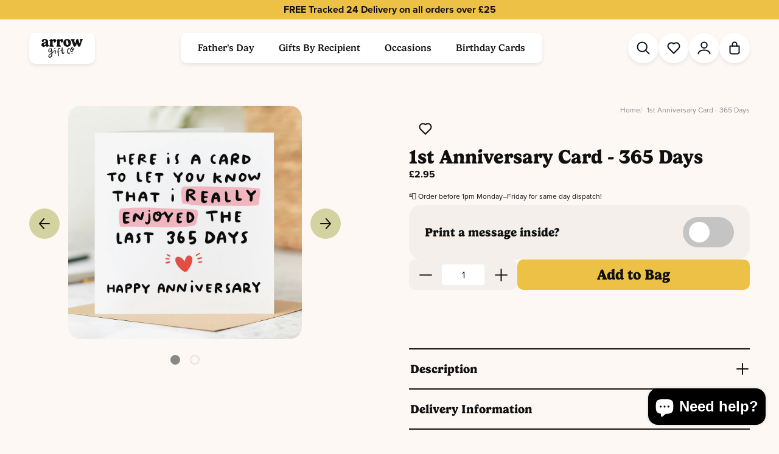

--- FILE ---
content_type: text/html; charset=utf-8
request_url: https://arrowgiftco.com/products/1st-anniversary-card-365-days
body_size: 41304
content:
<!doctype html>

<html lang="en">

    <head><meta charset="utf-8">
<meta http-equiv="X-UA-Compatible" content="IE=edge">
<meta name="viewport" content="width=device-width, initial-scale=1.0, maximum-scale=5.0, user-scalable=1">
<link rel="canonical" href="https://arrowgiftco.com/products/1st-anniversary-card-365-days" />
<title>Reall Enjoyed the Last 365 Days | Funny 1st Wedding Anniversary Card &dash; Arrow Gift Co</title>
<meta name="description" content="Celebrate your one year milestone with a funny card. First Wedding Anniversary cards from Arrow Gift Co. Fun and unique designs, hand-drawn artwork. Choose from blank inside or add a printed personalised message.">
<meta name="keywords" content="gifts, cards, personalised, unique, funny, birthday, christmas, playful, quirky, cute">
    
    <link rel="preconnect" href="https://stats.g.doubleclick.net">
    <link rel="preconnect" href="https://www.google.com">
    <link rel="preconnect" href="https://connect.facebook.net">
    <link rel="preconnect" href="https://www.google-analytics.com">
    <link rel="preconnect" href="https://fast.a.klaviyo.com">
    <link rel="preconnect" href="https://www.facebook.com">
    <link rel="preconnect" href="https://ajax.googleapis.com">
    <link rel="preconnect" href="https://productreviews.shopifycdn.com">
    <link rel="preconnect" href="https://telemetrics.klaviyo.com">
    <link rel="preconnect" href="https://fonts.googleapis.com">
    <link rel="preconnect" href="https://fonts.gstatic.com" crossorigin>
<meta property="og:site_name" content="Arrow Gift Co">
<meta property="og:url" content="https://arrowgiftco.com/products/1st-anniversary-card-365-days">
<meta property="og:title" content="1st Anniversary Card - 365 Days">
<meta property="og:type" content="product">
<meta property="og:description" content="Shop our collection of greeting cards and gifts. Find funny cards, gifts, and personalised options for every occasion! Check out our selection of fun, unique and unforgettable cards and gifts from Arrow Gift Co."><meta property="og:price:amount" content="2.95">
<meta property="og:price:currency" content="GBP">

<meta property="og:image" content="http://arrowgiftco.com/cdn/shop/files/365-days-1st-anniversary-card_1000x1000_crop_center.jpg?v=1697717287"><meta property="og:image" content="http://arrowgiftco.com/cdn/shop/files/arrow-gift-co-example-personalised-message-inside-a-greeting-card_1000x1000_crop_center.jpg?v=1748408075">
<meta property="og:image:secure_url" content="https://arrowgiftco.com/cdn/shop/files/365-days-1st-anniversary-card_1000x1000_crop_center.jpg?v=1697717287"><meta property="og:image:secure_url" content="https://arrowgiftco.com/cdn/shop/files/arrow-gift-co-example-personalised-message-inside-a-greeting-card_1000x1000_crop_center.jpg?v=1748408075">
<style>
    @import url("https://p.typekit.net/p.css?s=1&k=bbr6icq&ht=tk&f=139.140.175.176.51817.51818.51819.51823.51824.51827&a=6647153&app=typekit&e=css");

    @font-face {
    font-family: 'hand-of-arrow';
    src: url('//arrowgiftco.com/cdn/shop/t/59/assets/HandofArrow-Regular.ttf?v=119365893001306228391730988347') format('ttf'),
         url('//arrowgiftco.com/cdn/shop/t/59/assets/HandofArrow-Regular.woff?v=152649981867873116461730988347') format('woff'),
         url('//arrowgiftco.com/cdn/shop/t/59/assets/HandofArrow-Regular.woff2?v=104397983525433168491730988347') format('woff2'),
         url('//arrowgiftco.com/cdn/shop/t/59/assets/HandofArrow-Regular.otf?v=79760389306983438181730988347') format('otf'),
         url('//arrowgiftco.com/cdn/shop/t/59/assets/HandofArrow-Regular.eot?v=152677681460716291411730988347') format('eot');
    font-style: normal;
    }

    @font-face {
    font-family:"proxima-nova";
    src:url("https://use.typekit.net/af/2555e1/00000000000000007735e603/30/l?primer=7cdcb44be4a7db8877ffa5c0007b8dd865b3bbc383831fe2ea177f62257a9191&fvd=n7&v=3") format("woff2"),url("https://use.typekit.net/af/2555e1/00000000000000007735e603/30/d?primer=7cdcb44be4a7db8877ffa5c0007b8dd865b3bbc383831fe2ea177f62257a9191&fvd=n7&v=3") format("woff"),url("https://use.typekit.net/af/2555e1/00000000000000007735e603/30/a?primer=7cdcb44be4a7db8877ffa5c0007b8dd865b3bbc383831fe2ea177f62257a9191&fvd=n7&v=3") format("opentype");
    font-display:auto;font-style:normal;font-weight:700;font-stretch:normal;
    }

    @font-face {
    font-family:"proxima-nova";
    src:url("https://use.typekit.net/af/4de20a/00000000000000007735e604/30/l?primer=7cdcb44be4a7db8877ffa5c0007b8dd865b3bbc383831fe2ea177f62257a9191&fvd=i7&v=3") format("woff2"),url("https://use.typekit.net/af/4de20a/00000000000000007735e604/30/d?primer=7cdcb44be4a7db8877ffa5c0007b8dd865b3bbc383831fe2ea177f62257a9191&fvd=i7&v=3") format("woff"),url("https://use.typekit.net/af/4de20a/00000000000000007735e604/30/a?primer=7cdcb44be4a7db8877ffa5c0007b8dd865b3bbc383831fe2ea177f62257a9191&fvd=i7&v=3") format("opentype");
    font-display:auto;font-style:italic;font-weight:700;font-stretch:normal;
    }

    @font-face {
    font-family:"proxima-nova";
    src:url("https://use.typekit.net/af/efe4a5/00000000000000007735e609/30/l?primer=7cdcb44be4a7db8877ffa5c0007b8dd865b3bbc383831fe2ea177f62257a9191&fvd=n4&v=3") format("woff2"),url("https://use.typekit.net/af/efe4a5/00000000000000007735e609/30/d?primer=7cdcb44be4a7db8877ffa5c0007b8dd865b3bbc383831fe2ea177f62257a9191&fvd=n4&v=3") format("woff"),url("https://use.typekit.net/af/efe4a5/00000000000000007735e609/30/a?primer=7cdcb44be4a7db8877ffa5c0007b8dd865b3bbc383831fe2ea177f62257a9191&fvd=n4&v=3") format("opentype");
    font-display:auto;font-style:normal;font-weight:400;font-stretch:normal;
    }

    @font-face {
    font-family:"proxima-nova";
    src:url("https://use.typekit.net/af/3322cc/00000000000000007735e616/30/l?primer=7cdcb44be4a7db8877ffa5c0007b8dd865b3bbc383831fe2ea177f62257a9191&fvd=i4&v=3") format("woff2"),url("https://use.typekit.net/af/3322cc/00000000000000007735e616/30/d?primer=7cdcb44be4a7db8877ffa5c0007b8dd865b3bbc383831fe2ea177f62257a9191&fvd=i4&v=3") format("woff"),url("https://use.typekit.net/af/3322cc/00000000000000007735e616/30/a?primer=7cdcb44be4a7db8877ffa5c0007b8dd865b3bbc383831fe2ea177f62257a9191&fvd=i4&v=3") format("opentype");
    font-display:auto;font-style:italic;font-weight:400;font-stretch:normal;
    }

    @font-face {
    font-family:"gelica";
    src:url("https://use.typekit.net/af/838aed/0000000000000000774ba060/30/l?primer=7cdcb44be4a7db8877ffa5c0007b8dd865b3bbc383831fe2ea177f62257a9191&fvd=i5&v=3") format("woff2"),url("https://use.typekit.net/af/838aed/0000000000000000774ba060/30/d?primer=7cdcb44be4a7db8877ffa5c0007b8dd865b3bbc383831fe2ea177f62257a9191&fvd=i5&v=3") format("woff"),url("https://use.typekit.net/af/838aed/0000000000000000774ba060/30/a?primer=7cdcb44be4a7db8877ffa5c0007b8dd865b3bbc383831fe2ea177f62257a9191&fvd=i5&v=3") format("opentype");
    font-display:auto;font-style:italic;font-weight:500;font-stretch:normal;
    }

    @font-face {
    font-family:"gelica";
    src:url("https://use.typekit.net/af/281cc9/0000000000000000774ba061/30/l?primer=7cdcb44be4a7db8877ffa5c0007b8dd865b3bbc383831fe2ea177f62257a9191&fvd=n7&v=3") format("woff2"),url("https://use.typekit.net/af/281cc9/0000000000000000774ba061/30/d?primer=7cdcb44be4a7db8877ffa5c0007b8dd865b3bbc383831fe2ea177f62257a9191&fvd=n7&v=3") format("woff"),url("https://use.typekit.net/af/281cc9/0000000000000000774ba061/30/a?primer=7cdcb44be4a7db8877ffa5c0007b8dd865b3bbc383831fe2ea177f62257a9191&fvd=n7&v=3") format("opentype");
    font-display:auto;font-style:normal;font-weight:700;font-stretch:normal;
    }

    @font-face {
    font-family:"gelica";
    src:url("https://use.typekit.net/af/06d360/0000000000000000774ba062/30/l?primer=7cdcb44be4a7db8877ffa5c0007b8dd865b3bbc383831fe2ea177f62257a9191&fvd=i7&v=3") format("woff2"),url("https://use.typekit.net/af/06d360/0000000000000000774ba062/30/d?primer=7cdcb44be4a7db8877ffa5c0007b8dd865b3bbc383831fe2ea177f62257a9191&fvd=i7&v=3") format("woff"),url("https://use.typekit.net/af/06d360/0000000000000000774ba062/30/a?primer=7cdcb44be4a7db8877ffa5c0007b8dd865b3bbc383831fe2ea177f62257a9191&fvd=i7&v=3") format("opentype");
    font-display:auto;font-style:italic;font-weight:700;font-stretch:normal;
    }

    @font-face {
    font-family:"gelica";
    src:url("https://use.typekit.net/af/d82bdc/0000000000000000774ba068/30/l?primer=7cdcb44be4a7db8877ffa5c0007b8dd865b3bbc383831fe2ea177f62257a9191&fvd=n5&v=3") format("woff2"),url("https://use.typekit.net/af/d82bdc/0000000000000000774ba068/30/d?primer=7cdcb44be4a7db8877ffa5c0007b8dd865b3bbc383831fe2ea177f62257a9191&fvd=n5&v=3") format("woff"),url("https://use.typekit.net/af/d82bdc/0000000000000000774ba068/30/a?primer=7cdcb44be4a7db8877ffa5c0007b8dd865b3bbc383831fe2ea177f62257a9191&fvd=n5&v=3") format("opentype");
    font-display:auto;font-style:normal;font-weight:500;font-stretch:normal;
    }

    @font-face {
    font-family:"gelica";
    src:url("https://use.typekit.net/af/a0e80f/0000000000000000774ba064/30/l?primer=7cdcb44be4a7db8877ffa5c0007b8dd865b3bbc383831fe2ea177f62257a9191&fvd=n4&v=3") format("woff2"),url("https://use.typekit.net/af/a0e80f/0000000000000000774ba064/30/d?primer=7cdcb44be4a7db8877ffa5c0007b8dd865b3bbc383831fe2ea177f62257a9191&fvd=n4&v=3") format("woff"),url("https://use.typekit.net/af/a0e80f/0000000000000000774ba064/30/a?primer=7cdcb44be4a7db8877ffa5c0007b8dd865b3bbc383831fe2ea177f62257a9191&fvd=n4&v=3") format("opentype");
    font-display:auto;font-style:normal;font-weight:400;font-stretch:normal;
    }

    @font-face {
    font-family:"gelica";
    src:url("https://use.typekit.net/af/600fb7/0000000000000000774ba065/30/l?primer=7cdcb44be4a7db8877ffa5c0007b8dd865b3bbc383831fe2ea177f62257a9191&fvd=i4&v=3") format("woff2"),url("https://use.typekit.net/af/600fb7/0000000000000000774ba065/30/d?primer=7cdcb44be4a7db8877ffa5c0007b8dd865b3bbc383831fe2ea177f62257a9191&fvd=i4&v=3") format("woff"),url("https://use.typekit.net/af/600fb7/0000000000000000774ba065/30/a?primer=7cdcb44be4a7db8877ffa5c0007b8dd865b3bbc383831fe2ea177f62257a9191&fvd=i4&v=3") format("opentype");
    font-display:auto;font-style:italic;font-weight:400;font-stretch:normal;
    }

    .tk-proxima-nova { font-family: "proxima-nova",sans-serif; }
    .tk-gelica { font-family: "gelica",sans-serif; }
    .hand-of-arrow { font-family: "hand-of-arrow",sans-serif; }
</style>

        <link rel="icon" type="image/png" sizes="32x32" href="//arrowgiftco.com/cdn/shop/files/fav-icon_32x32_crop_center.jpg?v=1714550355">
        <link rel="icon" type="image/png" sizes="48x48" href="//arrowgiftco.com/cdn/shop/files/fav-icon_48x48_crop_center.jpg?v=1714550355">
        <link rel="icon" type="image/png" sizes="64x64" href="//arrowgiftco.com/cdn/shop/files/fav-icon_64x64_crop_center.jpg?v=1714550355">
        <link rel="icon" type="image/png" sizes="128x128" href="//arrowgiftco.com/cdn/shop/files/fav-icon_128x128_crop_center.jpg?v=1714550355">
        
        
        <!-- content for header -->
        <script>window.performance && window.performance.mark && window.performance.mark('shopify.content_for_header.start');</script><meta name="google-site-verification" content="PTDA6RADooNi9pJgFfrb3MD4ZGe2xsN_7hanpjzeGFA">
<meta name="google-site-verification" content="PAoTGM20WWhwXG72dsMjndpSLCtiwkUCIXwjDbSSEQ0">
<meta name="google-site-verification" content="6_D363MHK3f_wi2OjDg0MXlyalRHPRDXLUq2dZf4HK0">
<meta name="google-site-verification" content="JhgAEF4AJ06NR4fVaewnUW6oD5KNqrzoPo74XvCoKZM">
<meta name="google-site-verification" content="nIp4E1CD8528ro14OHiZPTkCr4QWBmc0R_08IeY9IHc">
<meta name="google-site-verification" content="Cp2qoNNu5mQwuY52f210foYy9Htv0TbMVCdQEY0TRHc">
<meta name="google-site-verification" content="a957QzhGM8BKQf5dEcCNdJ88Qf0So6mmV32qq80MAiQ">
<meta name="google-site-verification" content="D73YRNU9OkhKDwzVGIJflbJl-xHYLcTMJ96aGoGZixU">
<meta name="google-site-verification" content="X6o8mO5XDstoxhuoxWNa3Hg6YYeFsuswBx5GlvqXIY8">
<meta name="google-site-verification" content="T_dF4KPaHwXoF5bjtuRwca7gl22LMGAGyO2DOxq8rs4">
<meta name="facebook-domain-verification" content="ejk18339owhbhwq3t582k18foiufrv">
<meta id="shopify-digital-wallet" name="shopify-digital-wallet" content="/24874582125/digital_wallets/dialog">
<meta name="shopify-checkout-api-token" content="1d81675048000d754d6b76e496641bae">
<meta id="in-context-paypal-metadata" data-shop-id="24874582125" data-venmo-supported="false" data-environment="production" data-locale="en_US" data-paypal-v4="true" data-currency="GBP">
<link rel="alternate" type="application/json+oembed" href="https://arrowgiftco.com/products/1st-anniversary-card-365-days.oembed">
<script async="async" src="/checkouts/internal/preloads.js?locale=en-GB"></script>
<link rel="preconnect" href="https://shop.app" crossorigin="anonymous">
<script async="async" src="https://shop.app/checkouts/internal/preloads.js?locale=en-GB&shop_id=24874582125" crossorigin="anonymous"></script>
<script id="apple-pay-shop-capabilities" type="application/json">{"shopId":24874582125,"countryCode":"GB","currencyCode":"GBP","merchantCapabilities":["supports3DS"],"merchantId":"gid:\/\/shopify\/Shop\/24874582125","merchantName":"Arrow Gift Co","requiredBillingContactFields":["postalAddress","email"],"requiredShippingContactFields":["postalAddress","email"],"shippingType":"shipping","supportedNetworks":["visa","maestro","masterCard","amex","discover","elo"],"total":{"type":"pending","label":"Arrow Gift Co","amount":"1.00"},"shopifyPaymentsEnabled":true,"supportsSubscriptions":true}</script>
<script id="shopify-features" type="application/json">{"accessToken":"1d81675048000d754d6b76e496641bae","betas":["rich-media-storefront-analytics"],"domain":"arrowgiftco.com","predictiveSearch":true,"shopId":24874582125,"locale":"en"}</script>
<script>var Shopify = Shopify || {};
Shopify.shop = "dandy-pug.myshopify.com";
Shopify.locale = "en";
Shopify.currency = {"active":"GBP","rate":"1.0"};
Shopify.country = "GB";
Shopify.theme = {"name":"Cake: Updates [7\/11\/24]","id":173805044089,"schema_name":"Cake","schema_version":"1.0.0","theme_store_id":null,"role":"main"};
Shopify.theme.handle = "null";
Shopify.theme.style = {"id":null,"handle":null};
Shopify.cdnHost = "arrowgiftco.com/cdn";
Shopify.routes = Shopify.routes || {};
Shopify.routes.root = "/";</script>
<script type="module">!function(o){(o.Shopify=o.Shopify||{}).modules=!0}(window);</script>
<script>!function(o){function n(){var o=[];function n(){o.push(Array.prototype.slice.apply(arguments))}return n.q=o,n}var t=o.Shopify=o.Shopify||{};t.loadFeatures=n(),t.autoloadFeatures=n()}(window);</script>
<script>
  window.ShopifyPay = window.ShopifyPay || {};
  window.ShopifyPay.apiHost = "shop.app\/pay";
  window.ShopifyPay.redirectState = null;
</script>
<script id="shop-js-analytics" type="application/json">{"pageType":"product"}</script>
<script defer="defer" async type="module" src="//arrowgiftco.com/cdn/shopifycloud/shop-js/modules/v2/client.init-shop-cart-sync_BT-GjEfc.en.esm.js"></script>
<script defer="defer" async type="module" src="//arrowgiftco.com/cdn/shopifycloud/shop-js/modules/v2/chunk.common_D58fp_Oc.esm.js"></script>
<script defer="defer" async type="module" src="//arrowgiftco.com/cdn/shopifycloud/shop-js/modules/v2/chunk.modal_xMitdFEc.esm.js"></script>
<script type="module">
  await import("//arrowgiftco.com/cdn/shopifycloud/shop-js/modules/v2/client.init-shop-cart-sync_BT-GjEfc.en.esm.js");
await import("//arrowgiftco.com/cdn/shopifycloud/shop-js/modules/v2/chunk.common_D58fp_Oc.esm.js");
await import("//arrowgiftco.com/cdn/shopifycloud/shop-js/modules/v2/chunk.modal_xMitdFEc.esm.js");

  window.Shopify.SignInWithShop?.initShopCartSync?.({"fedCMEnabled":true,"windoidEnabled":true});

</script>
<script>
  window.Shopify = window.Shopify || {};
  if (!window.Shopify.featureAssets) window.Shopify.featureAssets = {};
  window.Shopify.featureAssets['shop-js'] = {"shop-cart-sync":["modules/v2/client.shop-cart-sync_DZOKe7Ll.en.esm.js","modules/v2/chunk.common_D58fp_Oc.esm.js","modules/v2/chunk.modal_xMitdFEc.esm.js"],"init-fed-cm":["modules/v2/client.init-fed-cm_B6oLuCjv.en.esm.js","modules/v2/chunk.common_D58fp_Oc.esm.js","modules/v2/chunk.modal_xMitdFEc.esm.js"],"shop-cash-offers":["modules/v2/client.shop-cash-offers_D2sdYoxE.en.esm.js","modules/v2/chunk.common_D58fp_Oc.esm.js","modules/v2/chunk.modal_xMitdFEc.esm.js"],"shop-login-button":["modules/v2/client.shop-login-button_QeVjl5Y3.en.esm.js","modules/v2/chunk.common_D58fp_Oc.esm.js","modules/v2/chunk.modal_xMitdFEc.esm.js"],"pay-button":["modules/v2/client.pay-button_DXTOsIq6.en.esm.js","modules/v2/chunk.common_D58fp_Oc.esm.js","modules/v2/chunk.modal_xMitdFEc.esm.js"],"shop-button":["modules/v2/client.shop-button_DQZHx9pm.en.esm.js","modules/v2/chunk.common_D58fp_Oc.esm.js","modules/v2/chunk.modal_xMitdFEc.esm.js"],"avatar":["modules/v2/client.avatar_BTnouDA3.en.esm.js"],"init-windoid":["modules/v2/client.init-windoid_CR1B-cfM.en.esm.js","modules/v2/chunk.common_D58fp_Oc.esm.js","modules/v2/chunk.modal_xMitdFEc.esm.js"],"init-shop-for-new-customer-accounts":["modules/v2/client.init-shop-for-new-customer-accounts_C_vY_xzh.en.esm.js","modules/v2/client.shop-login-button_QeVjl5Y3.en.esm.js","modules/v2/chunk.common_D58fp_Oc.esm.js","modules/v2/chunk.modal_xMitdFEc.esm.js"],"init-shop-email-lookup-coordinator":["modules/v2/client.init-shop-email-lookup-coordinator_BI7n9ZSv.en.esm.js","modules/v2/chunk.common_D58fp_Oc.esm.js","modules/v2/chunk.modal_xMitdFEc.esm.js"],"init-shop-cart-sync":["modules/v2/client.init-shop-cart-sync_BT-GjEfc.en.esm.js","modules/v2/chunk.common_D58fp_Oc.esm.js","modules/v2/chunk.modal_xMitdFEc.esm.js"],"shop-toast-manager":["modules/v2/client.shop-toast-manager_DiYdP3xc.en.esm.js","modules/v2/chunk.common_D58fp_Oc.esm.js","modules/v2/chunk.modal_xMitdFEc.esm.js"],"init-customer-accounts":["modules/v2/client.init-customer-accounts_D9ZNqS-Q.en.esm.js","modules/v2/client.shop-login-button_QeVjl5Y3.en.esm.js","modules/v2/chunk.common_D58fp_Oc.esm.js","modules/v2/chunk.modal_xMitdFEc.esm.js"],"init-customer-accounts-sign-up":["modules/v2/client.init-customer-accounts-sign-up_iGw4briv.en.esm.js","modules/v2/client.shop-login-button_QeVjl5Y3.en.esm.js","modules/v2/chunk.common_D58fp_Oc.esm.js","modules/v2/chunk.modal_xMitdFEc.esm.js"],"shop-follow-button":["modules/v2/client.shop-follow-button_CqMgW2wH.en.esm.js","modules/v2/chunk.common_D58fp_Oc.esm.js","modules/v2/chunk.modal_xMitdFEc.esm.js"],"checkout-modal":["modules/v2/client.checkout-modal_xHeaAweL.en.esm.js","modules/v2/chunk.common_D58fp_Oc.esm.js","modules/v2/chunk.modal_xMitdFEc.esm.js"],"shop-login":["modules/v2/client.shop-login_D91U-Q7h.en.esm.js","modules/v2/chunk.common_D58fp_Oc.esm.js","modules/v2/chunk.modal_xMitdFEc.esm.js"],"lead-capture":["modules/v2/client.lead-capture_BJmE1dJe.en.esm.js","modules/v2/chunk.common_D58fp_Oc.esm.js","modules/v2/chunk.modal_xMitdFEc.esm.js"],"payment-terms":["modules/v2/client.payment-terms_Ci9AEqFq.en.esm.js","modules/v2/chunk.common_D58fp_Oc.esm.js","modules/v2/chunk.modal_xMitdFEc.esm.js"]};
</script>
<script id="__st">var __st={"a":24874582125,"offset":0,"reqid":"ac35b96c-965d-4fed-84ae-fa9cfdc2cb68-1769445462","pageurl":"arrowgiftco.com\/products\/1st-anniversary-card-365-days","u":"f510d6a78748","p":"product","rtyp":"product","rid":8827871527221};</script>
<script>window.ShopifyPaypalV4VisibilityTracking = true;</script>
<script id="captcha-bootstrap">!function(){'use strict';const t='contact',e='account',n='new_comment',o=[[t,t],['blogs',n],['comments',n],[t,'customer']],c=[[e,'customer_login'],[e,'guest_login'],[e,'recover_customer_password'],[e,'create_customer']],r=t=>t.map((([t,e])=>`form[action*='/${t}']:not([data-nocaptcha='true']) input[name='form_type'][value='${e}']`)).join(','),a=t=>()=>t?[...document.querySelectorAll(t)].map((t=>t.form)):[];function s(){const t=[...o],e=r(t);return a(e)}const i='password',u='form_key',d=['recaptcha-v3-token','g-recaptcha-response','h-captcha-response',i],f=()=>{try{return window.sessionStorage}catch{return}},m='__shopify_v',_=t=>t.elements[u];function p(t,e,n=!1){try{const o=window.sessionStorage,c=JSON.parse(o.getItem(e)),{data:r}=function(t){const{data:e,action:n}=t;return t[m]||n?{data:e,action:n}:{data:t,action:n}}(c);for(const[e,n]of Object.entries(r))t.elements[e]&&(t.elements[e].value=n);n&&o.removeItem(e)}catch(o){console.error('form repopulation failed',{error:o})}}const l='form_type',E='cptcha';function T(t){t.dataset[E]=!0}const w=window,h=w.document,L='Shopify',v='ce_forms',y='captcha';let A=!1;((t,e)=>{const n=(g='f06e6c50-85a8-45c8-87d0-21a2b65856fe',I='https://cdn.shopify.com/shopifycloud/storefront-forms-hcaptcha/ce_storefront_forms_captcha_hcaptcha.v1.5.2.iife.js',D={infoText:'Protected by hCaptcha',privacyText:'Privacy',termsText:'Terms'},(t,e,n)=>{const o=w[L][v],c=o.bindForm;if(c)return c(t,g,e,D).then(n);var r;o.q.push([[t,g,e,D],n]),r=I,A||(h.body.append(Object.assign(h.createElement('script'),{id:'captcha-provider',async:!0,src:r})),A=!0)});var g,I,D;w[L]=w[L]||{},w[L][v]=w[L][v]||{},w[L][v].q=[],w[L][y]=w[L][y]||{},w[L][y].protect=function(t,e){n(t,void 0,e),T(t)},Object.freeze(w[L][y]),function(t,e,n,w,h,L){const[v,y,A,g]=function(t,e,n){const i=e?o:[],u=t?c:[],d=[...i,...u],f=r(d),m=r(i),_=r(d.filter((([t,e])=>n.includes(e))));return[a(f),a(m),a(_),s()]}(w,h,L),I=t=>{const e=t.target;return e instanceof HTMLFormElement?e:e&&e.form},D=t=>v().includes(t);t.addEventListener('submit',(t=>{const e=I(t);if(!e)return;const n=D(e)&&!e.dataset.hcaptchaBound&&!e.dataset.recaptchaBound,o=_(e),c=g().includes(e)&&(!o||!o.value);(n||c)&&t.preventDefault(),c&&!n&&(function(t){try{if(!f())return;!function(t){const e=f();if(!e)return;const n=_(t);if(!n)return;const o=n.value;o&&e.removeItem(o)}(t);const e=Array.from(Array(32),(()=>Math.random().toString(36)[2])).join('');!function(t,e){_(t)||t.append(Object.assign(document.createElement('input'),{type:'hidden',name:u})),t.elements[u].value=e}(t,e),function(t,e){const n=f();if(!n)return;const o=[...t.querySelectorAll(`input[type='${i}']`)].map((({name:t})=>t)),c=[...d,...o],r={};for(const[a,s]of new FormData(t).entries())c.includes(a)||(r[a]=s);n.setItem(e,JSON.stringify({[m]:1,action:t.action,data:r}))}(t,e)}catch(e){console.error('failed to persist form',e)}}(e),e.submit())}));const S=(t,e)=>{t&&!t.dataset[E]&&(n(t,e.some((e=>e===t))),T(t))};for(const o of['focusin','change'])t.addEventListener(o,(t=>{const e=I(t);D(e)&&S(e,y())}));const B=e.get('form_key'),M=e.get(l),P=B&&M;t.addEventListener('DOMContentLoaded',(()=>{const t=y();if(P)for(const e of t)e.elements[l].value===M&&p(e,B);[...new Set([...A(),...v().filter((t=>'true'===t.dataset.shopifyCaptcha))])].forEach((e=>S(e,t)))}))}(h,new URLSearchParams(w.location.search),n,t,e,['guest_login'])})(!0,!0)}();</script>
<script integrity="sha256-4kQ18oKyAcykRKYeNunJcIwy7WH5gtpwJnB7kiuLZ1E=" data-source-attribution="shopify.loadfeatures" defer="defer" src="//arrowgiftco.com/cdn/shopifycloud/storefront/assets/storefront/load_feature-a0a9edcb.js" crossorigin="anonymous"></script>
<script crossorigin="anonymous" defer="defer" src="//arrowgiftco.com/cdn/shopifycloud/storefront/assets/shopify_pay/storefront-65b4c6d7.js?v=20250812"></script>
<script data-source-attribution="shopify.dynamic_checkout.dynamic.init">var Shopify=Shopify||{};Shopify.PaymentButton=Shopify.PaymentButton||{isStorefrontPortableWallets:!0,init:function(){window.Shopify.PaymentButton.init=function(){};var t=document.createElement("script");t.src="https://arrowgiftco.com/cdn/shopifycloud/portable-wallets/latest/portable-wallets.en.js",t.type="module",document.head.appendChild(t)}};
</script>
<script data-source-attribution="shopify.dynamic_checkout.buyer_consent">
  function portableWalletsHideBuyerConsent(e){var t=document.getElementById("shopify-buyer-consent"),n=document.getElementById("shopify-subscription-policy-button");t&&n&&(t.classList.add("hidden"),t.setAttribute("aria-hidden","true"),n.removeEventListener("click",e))}function portableWalletsShowBuyerConsent(e){var t=document.getElementById("shopify-buyer-consent"),n=document.getElementById("shopify-subscription-policy-button");t&&n&&(t.classList.remove("hidden"),t.removeAttribute("aria-hidden"),n.addEventListener("click",e))}window.Shopify?.PaymentButton&&(window.Shopify.PaymentButton.hideBuyerConsent=portableWalletsHideBuyerConsent,window.Shopify.PaymentButton.showBuyerConsent=portableWalletsShowBuyerConsent);
</script>
<script data-source-attribution="shopify.dynamic_checkout.cart.bootstrap">document.addEventListener("DOMContentLoaded",(function(){function t(){return document.querySelector("shopify-accelerated-checkout-cart, shopify-accelerated-checkout")}if(t())Shopify.PaymentButton.init();else{new MutationObserver((function(e,n){t()&&(Shopify.PaymentButton.init(),n.disconnect())})).observe(document.body,{childList:!0,subtree:!0})}}));
</script>
<script id='scb4127' type='text/javascript' async='' src='https://arrowgiftco.com/cdn/shopifycloud/privacy-banner/storefront-banner.js'></script><link id="shopify-accelerated-checkout-styles" rel="stylesheet" media="screen" href="https://arrowgiftco.com/cdn/shopifycloud/portable-wallets/latest/accelerated-checkout-backwards-compat.css" crossorigin="anonymous">
<style id="shopify-accelerated-checkout-cart">
        #shopify-buyer-consent {
  margin-top: 1em;
  display: inline-block;
  width: 100%;
}

#shopify-buyer-consent.hidden {
  display: none;
}

#shopify-subscription-policy-button {
  background: none;
  border: none;
  padding: 0;
  text-decoration: underline;
  font-size: inherit;
  cursor: pointer;
}

#shopify-subscription-policy-button::before {
  box-shadow: none;
}

      </style>

<script>window.performance && window.performance.mark && window.performance.mark('shopify.content_for_header.end');</script>

        <!-- core css -->
        <link href="//arrowgiftco.com/cdn/shop/t/59/assets/application.css?v=77908686426527282131730988347" rel="stylesheet">

        <!-- global variables -->
        <script>
        Shopify.money_format = '£{{amount}}';
        const label_add_to_cart = "Add to Bag";
        const label_sold_out = "Sold Out";
        const variant_stock = [{"id":47198919098677,"quantity":-2},]
        </script>

        

        <!-- Google tag (gtag.js) -->
        <script async src="https://www.googletagmanager.com/gtag/js?id=G-M6TZQX0NDL"></script>
        <script>
        window.dataLayer = window.dataLayer || [];
        function gtag(){dataLayer.push(arguments);}
        gtag('js', new Date());
        gtag('config', 'G-M6TZQX0NDL');
        </script>

        <!-- global colours -->
        <style>
        :root {
            --color-pink: #f3d5d5;
            --color-green: #d3d3a1;
            --color-blue: #b8ccdf;
            --color-yellow: #ecc145;
            --color-warm-white: #fef8f5;
            --color-warm-white-tint: #F4EFEA;
            --color-white: #FFFFFF;
            --color-grey-light: #ababab;
            --color-grey-medium: #888888;
            --color-grey-dark: #454545;
            --color-black: #101010;
            --color-success: #32C079;
            --color-failure: #E23A3A;
            --color-warning: #FFAA33;
        }
        </style>

    <!-- BEGIN app block: shopify://apps/klaviyo-email-marketing-sms/blocks/klaviyo-onsite-embed/2632fe16-c075-4321-a88b-50b567f42507 -->












  <script async src="https://static.klaviyo.com/onsite/js/WpPZ75/klaviyo.js?company_id=WpPZ75"></script>
  <script>!function(){if(!window.klaviyo){window._klOnsite=window._klOnsite||[];try{window.klaviyo=new Proxy({},{get:function(n,i){return"push"===i?function(){var n;(n=window._klOnsite).push.apply(n,arguments)}:function(){for(var n=arguments.length,o=new Array(n),w=0;w<n;w++)o[w]=arguments[w];var t="function"==typeof o[o.length-1]?o.pop():void 0,e=new Promise((function(n){window._klOnsite.push([i].concat(o,[function(i){t&&t(i),n(i)}]))}));return e}}})}catch(n){window.klaviyo=window.klaviyo||[],window.klaviyo.push=function(){var n;(n=window._klOnsite).push.apply(n,arguments)}}}}();</script>

  
    <script id="viewed_product">
      if (item == null) {
        var _learnq = _learnq || [];

        var MetafieldReviews = null
        var MetafieldYotpoRating = null
        var MetafieldYotpoCount = null
        var MetafieldLooxRating = null
        var MetafieldLooxCount = null
        var okendoProduct = null
        var okendoProductReviewCount = null
        var okendoProductReviewAverageValue = null
        try {
          // The following fields are used for Customer Hub recently viewed in order to add reviews.
          // This information is not part of __kla_viewed. Instead, it is part of __kla_viewed_reviewed_items
          MetafieldReviews = {};
          MetafieldYotpoRating = null
          MetafieldYotpoCount = null
          MetafieldLooxRating = null
          MetafieldLooxCount = null

          okendoProduct = null
          // If the okendo metafield is not legacy, it will error, which then requires the new json formatted data
          if (okendoProduct && 'error' in okendoProduct) {
            okendoProduct = null
          }
          okendoProductReviewCount = okendoProduct ? okendoProduct.reviewCount : null
          okendoProductReviewAverageValue = okendoProduct ? okendoProduct.reviewAverageValue : null
        } catch (error) {
          console.error('Error in Klaviyo onsite reviews tracking:', error);
        }

        var item = {
          Name: "1st Anniversary Card - 365 Days",
          ProductID: 8827871527221,
          Categories: ["Anniversary Cards","Greeting Cards"],
          ImageURL: "https://arrowgiftco.com/cdn/shop/files/365-days-1st-anniversary-card_grande.jpg?v=1697717287",
          URL: "https://arrowgiftco.com/products/1st-anniversary-card-365-days",
          Brand: "Arrow Gift Co",
          Price: "£2.95",
          Value: "2.95",
          CompareAtPrice: "£0.00"
        };
        _learnq.push(['track', 'Viewed Product', item]);
        _learnq.push(['trackViewedItem', {
          Title: item.Name,
          ItemId: item.ProductID,
          Categories: item.Categories,
          ImageUrl: item.ImageURL,
          Url: item.URL,
          Metadata: {
            Brand: item.Brand,
            Price: item.Price,
            Value: item.Value,
            CompareAtPrice: item.CompareAtPrice
          },
          metafields:{
            reviews: MetafieldReviews,
            yotpo:{
              rating: MetafieldYotpoRating,
              count: MetafieldYotpoCount,
            },
            loox:{
              rating: MetafieldLooxRating,
              count: MetafieldLooxCount,
            },
            okendo: {
              rating: okendoProductReviewAverageValue,
              count: okendoProductReviewCount,
            }
          }
        }]);
      }
    </script>
  




  <script>
    window.klaviyoReviewsProductDesignMode = false
  </script>







<!-- END app block --><script src="https://cdn.shopify.com/extensions/e8878072-2f6b-4e89-8082-94b04320908d/inbox-1254/assets/inbox-chat-loader.js" type="text/javascript" defer="defer"></script>
<link href="https://monorail-edge.shopifysvc.com" rel="dns-prefetch">
<script>(function(){if ("sendBeacon" in navigator && "performance" in window) {try {var session_token_from_headers = performance.getEntriesByType('navigation')[0].serverTiming.find(x => x.name == '_s').description;} catch {var session_token_from_headers = undefined;}var session_cookie_matches = document.cookie.match(/_shopify_s=([^;]*)/);var session_token_from_cookie = session_cookie_matches && session_cookie_matches.length === 2 ? session_cookie_matches[1] : "";var session_token = session_token_from_headers || session_token_from_cookie || "";function handle_abandonment_event(e) {var entries = performance.getEntries().filter(function(entry) {return /monorail-edge.shopifysvc.com/.test(entry.name);});if (!window.abandonment_tracked && entries.length === 0) {window.abandonment_tracked = true;var currentMs = Date.now();var navigation_start = performance.timing.navigationStart;var payload = {shop_id: 24874582125,url: window.location.href,navigation_start,duration: currentMs - navigation_start,session_token,page_type: "product"};window.navigator.sendBeacon("https://monorail-edge.shopifysvc.com/v1/produce", JSON.stringify({schema_id: "online_store_buyer_site_abandonment/1.1",payload: payload,metadata: {event_created_at_ms: currentMs,event_sent_at_ms: currentMs}}));}}window.addEventListener('pagehide', handle_abandonment_event);}}());</script>
<script id="web-pixels-manager-setup">(function e(e,d,r,n,o){if(void 0===o&&(o={}),!Boolean(null===(a=null===(i=window.Shopify)||void 0===i?void 0:i.analytics)||void 0===a?void 0:a.replayQueue)){var i,a;window.Shopify=window.Shopify||{};var t=window.Shopify;t.analytics=t.analytics||{};var s=t.analytics;s.replayQueue=[],s.publish=function(e,d,r){return s.replayQueue.push([e,d,r]),!0};try{self.performance.mark("wpm:start")}catch(e){}var l=function(){var e={modern:/Edge?\/(1{2}[4-9]|1[2-9]\d|[2-9]\d{2}|\d{4,})\.\d+(\.\d+|)|Firefox\/(1{2}[4-9]|1[2-9]\d|[2-9]\d{2}|\d{4,})\.\d+(\.\d+|)|Chrom(ium|e)\/(9{2}|\d{3,})\.\d+(\.\d+|)|(Maci|X1{2}).+ Version\/(15\.\d+|(1[6-9]|[2-9]\d|\d{3,})\.\d+)([,.]\d+|)( \(\w+\)|)( Mobile\/\w+|) Safari\/|Chrome.+OPR\/(9{2}|\d{3,})\.\d+\.\d+|(CPU[ +]OS|iPhone[ +]OS|CPU[ +]iPhone|CPU IPhone OS|CPU iPad OS)[ +]+(15[._]\d+|(1[6-9]|[2-9]\d|\d{3,})[._]\d+)([._]\d+|)|Android:?[ /-](13[3-9]|1[4-9]\d|[2-9]\d{2}|\d{4,})(\.\d+|)(\.\d+|)|Android.+Firefox\/(13[5-9]|1[4-9]\d|[2-9]\d{2}|\d{4,})\.\d+(\.\d+|)|Android.+Chrom(ium|e)\/(13[3-9]|1[4-9]\d|[2-9]\d{2}|\d{4,})\.\d+(\.\d+|)|SamsungBrowser\/([2-9]\d|\d{3,})\.\d+/,legacy:/Edge?\/(1[6-9]|[2-9]\d|\d{3,})\.\d+(\.\d+|)|Firefox\/(5[4-9]|[6-9]\d|\d{3,})\.\d+(\.\d+|)|Chrom(ium|e)\/(5[1-9]|[6-9]\d|\d{3,})\.\d+(\.\d+|)([\d.]+$|.*Safari\/(?![\d.]+ Edge\/[\d.]+$))|(Maci|X1{2}).+ Version\/(10\.\d+|(1[1-9]|[2-9]\d|\d{3,})\.\d+)([,.]\d+|)( \(\w+\)|)( Mobile\/\w+|) Safari\/|Chrome.+OPR\/(3[89]|[4-9]\d|\d{3,})\.\d+\.\d+|(CPU[ +]OS|iPhone[ +]OS|CPU[ +]iPhone|CPU IPhone OS|CPU iPad OS)[ +]+(10[._]\d+|(1[1-9]|[2-9]\d|\d{3,})[._]\d+)([._]\d+|)|Android:?[ /-](13[3-9]|1[4-9]\d|[2-9]\d{2}|\d{4,})(\.\d+|)(\.\d+|)|Mobile Safari.+OPR\/([89]\d|\d{3,})\.\d+\.\d+|Android.+Firefox\/(13[5-9]|1[4-9]\d|[2-9]\d{2}|\d{4,})\.\d+(\.\d+|)|Android.+Chrom(ium|e)\/(13[3-9]|1[4-9]\d|[2-9]\d{2}|\d{4,})\.\d+(\.\d+|)|Android.+(UC? ?Browser|UCWEB|U3)[ /]?(15\.([5-9]|\d{2,})|(1[6-9]|[2-9]\d|\d{3,})\.\d+)\.\d+|SamsungBrowser\/(5\.\d+|([6-9]|\d{2,})\.\d+)|Android.+MQ{2}Browser\/(14(\.(9|\d{2,})|)|(1[5-9]|[2-9]\d|\d{3,})(\.\d+|))(\.\d+|)|K[Aa][Ii]OS\/(3\.\d+|([4-9]|\d{2,})\.\d+)(\.\d+|)/},d=e.modern,r=e.legacy,n=navigator.userAgent;return n.match(d)?"modern":n.match(r)?"legacy":"unknown"}(),u="modern"===l?"modern":"legacy",c=(null!=n?n:{modern:"",legacy:""})[u],f=function(e){return[e.baseUrl,"/wpm","/b",e.hashVersion,"modern"===e.buildTarget?"m":"l",".js"].join("")}({baseUrl:d,hashVersion:r,buildTarget:u}),m=function(e){var d=e.version,r=e.bundleTarget,n=e.surface,o=e.pageUrl,i=e.monorailEndpoint;return{emit:function(e){var a=e.status,t=e.errorMsg,s=(new Date).getTime(),l=JSON.stringify({metadata:{event_sent_at_ms:s},events:[{schema_id:"web_pixels_manager_load/3.1",payload:{version:d,bundle_target:r,page_url:o,status:a,surface:n,error_msg:t},metadata:{event_created_at_ms:s}}]});if(!i)return console&&console.warn&&console.warn("[Web Pixels Manager] No Monorail endpoint provided, skipping logging."),!1;try{return self.navigator.sendBeacon.bind(self.navigator)(i,l)}catch(e){}var u=new XMLHttpRequest;try{return u.open("POST",i,!0),u.setRequestHeader("Content-Type","text/plain"),u.send(l),!0}catch(e){return console&&console.warn&&console.warn("[Web Pixels Manager] Got an unhandled error while logging to Monorail."),!1}}}}({version:r,bundleTarget:l,surface:e.surface,pageUrl:self.location.href,monorailEndpoint:e.monorailEndpoint});try{o.browserTarget=l,function(e){var d=e.src,r=e.async,n=void 0===r||r,o=e.onload,i=e.onerror,a=e.sri,t=e.scriptDataAttributes,s=void 0===t?{}:t,l=document.createElement("script"),u=document.querySelector("head"),c=document.querySelector("body");if(l.async=n,l.src=d,a&&(l.integrity=a,l.crossOrigin="anonymous"),s)for(var f in s)if(Object.prototype.hasOwnProperty.call(s,f))try{l.dataset[f]=s[f]}catch(e){}if(o&&l.addEventListener("load",o),i&&l.addEventListener("error",i),u)u.appendChild(l);else{if(!c)throw new Error("Did not find a head or body element to append the script");c.appendChild(l)}}({src:f,async:!0,onload:function(){if(!function(){var e,d;return Boolean(null===(d=null===(e=window.Shopify)||void 0===e?void 0:e.analytics)||void 0===d?void 0:d.initialized)}()){var d=window.webPixelsManager.init(e)||void 0;if(d){var r=window.Shopify.analytics;r.replayQueue.forEach((function(e){var r=e[0],n=e[1],o=e[2];d.publishCustomEvent(r,n,o)})),r.replayQueue=[],r.publish=d.publishCustomEvent,r.visitor=d.visitor,r.initialized=!0}}},onerror:function(){return m.emit({status:"failed",errorMsg:"".concat(f," has failed to load")})},sri:function(e){var d=/^sha384-[A-Za-z0-9+/=]+$/;return"string"==typeof e&&d.test(e)}(c)?c:"",scriptDataAttributes:o}),m.emit({status:"loading"})}catch(e){m.emit({status:"failed",errorMsg:(null==e?void 0:e.message)||"Unknown error"})}}})({shopId: 24874582125,storefrontBaseUrl: "https://arrowgiftco.com",extensionsBaseUrl: "https://extensions.shopifycdn.com/cdn/shopifycloud/web-pixels-manager",monorailEndpoint: "https://monorail-edge.shopifysvc.com/unstable/produce_batch",surface: "storefront-renderer",enabledBetaFlags: ["2dca8a86"],webPixelsConfigList: [{"id":"923009401","configuration":"{\"config\":\"{\\\"pixel_id\\\":\\\"G-M6TZQX0NDL\\\",\\\"target_country\\\":\\\"GB\\\",\\\"gtag_events\\\":[{\\\"type\\\":\\\"begin_checkout\\\",\\\"action_label\\\":[\\\"G-M6TZQX0NDL\\\",\\\"AW-11010884309\\\/eqMpCJeD0J4YENWFs4Ip\\\"]},{\\\"type\\\":\\\"search\\\",\\\"action_label\\\":[\\\"G-M6TZQX0NDL\\\",\\\"AW-11010884309\\\/6mj6CJGD0J4YENWFs4Ip\\\"]},{\\\"type\\\":\\\"view_item\\\",\\\"action_label\\\":[\\\"G-M6TZQX0NDL\\\",\\\"AW-11010884309\\\/dLvBCI6D0J4YENWFs4Ip\\\",\\\"MC-6RHWWTJLKV\\\"]},{\\\"type\\\":\\\"purchase\\\",\\\"action_label\\\":[\\\"G-M6TZQX0NDL\\\",\\\"AW-11010884309\\\/tSgzCIiD0J4YENWFs4Ip\\\",\\\"MC-6RHWWTJLKV\\\"]},{\\\"type\\\":\\\"page_view\\\",\\\"action_label\\\":[\\\"G-M6TZQX0NDL\\\",\\\"AW-11010884309\\\/-CWYCIuD0J4YENWFs4Ip\\\",\\\"MC-6RHWWTJLKV\\\"]},{\\\"type\\\":\\\"add_payment_info\\\",\\\"action_label\\\":[\\\"G-M6TZQX0NDL\\\",\\\"AW-11010884309\\\/TouxCJaF0J4YENWFs4Ip\\\"]},{\\\"type\\\":\\\"add_to_cart\\\",\\\"action_label\\\":[\\\"G-M6TZQX0NDL\\\",\\\"AW-11010884309\\\/8yu4CJSD0J4YENWFs4Ip\\\"]}],\\\"enable_monitoring_mode\\\":false}\"}","eventPayloadVersion":"v1","runtimeContext":"OPEN","scriptVersion":"b2a88bafab3e21179ed38636efcd8a93","type":"APP","apiClientId":1780363,"privacyPurposes":[],"dataSharingAdjustments":{"protectedCustomerApprovalScopes":["read_customer_address","read_customer_email","read_customer_name","read_customer_personal_data","read_customer_phone"]}},{"id":"387383605","configuration":"{\"pixel_id\":\"940612710559513\",\"pixel_type\":\"facebook_pixel\",\"metaapp_system_user_token\":\"-\"}","eventPayloadVersion":"v1","runtimeContext":"OPEN","scriptVersion":"ca16bc87fe92b6042fbaa3acc2fbdaa6","type":"APP","apiClientId":2329312,"privacyPurposes":["ANALYTICS","MARKETING","SALE_OF_DATA"],"dataSharingAdjustments":{"protectedCustomerApprovalScopes":["read_customer_address","read_customer_email","read_customer_name","read_customer_personal_data","read_customer_phone"]}},{"id":"185893173","configuration":"{\"tagID\":\"2612439179179\"}","eventPayloadVersion":"v1","runtimeContext":"STRICT","scriptVersion":"18031546ee651571ed29edbe71a3550b","type":"APP","apiClientId":3009811,"privacyPurposes":["ANALYTICS","MARKETING","SALE_OF_DATA"],"dataSharingAdjustments":{"protectedCustomerApprovalScopes":["read_customer_address","read_customer_email","read_customer_name","read_customer_personal_data","read_customer_phone"]}},{"id":"shopify-app-pixel","configuration":"{}","eventPayloadVersion":"v1","runtimeContext":"STRICT","scriptVersion":"0450","apiClientId":"shopify-pixel","type":"APP","privacyPurposes":["ANALYTICS","MARKETING"]},{"id":"shopify-custom-pixel","eventPayloadVersion":"v1","runtimeContext":"LAX","scriptVersion":"0450","apiClientId":"shopify-pixel","type":"CUSTOM","privacyPurposes":["ANALYTICS","MARKETING"]}],isMerchantRequest: false,initData: {"shop":{"name":"Arrow Gift Co","paymentSettings":{"currencyCode":"GBP"},"myshopifyDomain":"dandy-pug.myshopify.com","countryCode":"GB","storefrontUrl":"https:\/\/arrowgiftco.com"},"customer":null,"cart":null,"checkout":null,"productVariants":[{"price":{"amount":2.95,"currencyCode":"GBP"},"product":{"title":"1st Anniversary Card - 365 Days","vendor":"Arrow Gift Co","id":"8827871527221","untranslatedTitle":"1st Anniversary Card - 365 Days","url":"\/products\/1st-anniversary-card-365-days","type":""},"id":"47198919098677","image":{"src":"\/\/arrowgiftco.com\/cdn\/shop\/files\/365-days-1st-anniversary-card.jpg?v=1697717287"},"sku":"JL014","title":"Default Title","untranslatedTitle":"Default Title"}],"purchasingCompany":null},},"https://arrowgiftco.com/cdn","fcfee988w5aeb613cpc8e4bc33m6693e112",{"modern":"","legacy":""},{"shopId":"24874582125","storefrontBaseUrl":"https:\/\/arrowgiftco.com","extensionBaseUrl":"https:\/\/extensions.shopifycdn.com\/cdn\/shopifycloud\/web-pixels-manager","surface":"storefront-renderer","enabledBetaFlags":"[\"2dca8a86\"]","isMerchantRequest":"false","hashVersion":"fcfee988w5aeb613cpc8e4bc33m6693e112","publish":"custom","events":"[[\"page_viewed\",{}],[\"product_viewed\",{\"productVariant\":{\"price\":{\"amount\":2.95,\"currencyCode\":\"GBP\"},\"product\":{\"title\":\"1st Anniversary Card - 365 Days\",\"vendor\":\"Arrow Gift Co\",\"id\":\"8827871527221\",\"untranslatedTitle\":\"1st Anniversary Card - 365 Days\",\"url\":\"\/products\/1st-anniversary-card-365-days\",\"type\":\"\"},\"id\":\"47198919098677\",\"image\":{\"src\":\"\/\/arrowgiftco.com\/cdn\/shop\/files\/365-days-1st-anniversary-card.jpg?v=1697717287\"},\"sku\":\"JL014\",\"title\":\"Default Title\",\"untranslatedTitle\":\"Default Title\"}}]]"});</script><script>
  window.ShopifyAnalytics = window.ShopifyAnalytics || {};
  window.ShopifyAnalytics.meta = window.ShopifyAnalytics.meta || {};
  window.ShopifyAnalytics.meta.currency = 'GBP';
  var meta = {"product":{"id":8827871527221,"gid":"gid:\/\/shopify\/Product\/8827871527221","vendor":"Arrow Gift Co","type":"","handle":"1st-anniversary-card-365-days","variants":[{"id":47198919098677,"price":295,"name":"1st Anniversary Card - 365 Days","public_title":null,"sku":"JL014"}],"remote":false},"page":{"pageType":"product","resourceType":"product","resourceId":8827871527221,"requestId":"ac35b96c-965d-4fed-84ae-fa9cfdc2cb68-1769445462"}};
  for (var attr in meta) {
    window.ShopifyAnalytics.meta[attr] = meta[attr];
  }
</script>
<script class="analytics">
  (function () {
    var customDocumentWrite = function(content) {
      var jquery = null;

      if (window.jQuery) {
        jquery = window.jQuery;
      } else if (window.Checkout && window.Checkout.$) {
        jquery = window.Checkout.$;
      }

      if (jquery) {
        jquery('body').append(content);
      }
    };

    var hasLoggedConversion = function(token) {
      if (token) {
        return document.cookie.indexOf('loggedConversion=' + token) !== -1;
      }
      return false;
    }

    var setCookieIfConversion = function(token) {
      if (token) {
        var twoMonthsFromNow = new Date(Date.now());
        twoMonthsFromNow.setMonth(twoMonthsFromNow.getMonth() + 2);

        document.cookie = 'loggedConversion=' + token + '; expires=' + twoMonthsFromNow;
      }
    }

    var trekkie = window.ShopifyAnalytics.lib = window.trekkie = window.trekkie || [];
    if (trekkie.integrations) {
      return;
    }
    trekkie.methods = [
      'identify',
      'page',
      'ready',
      'track',
      'trackForm',
      'trackLink'
    ];
    trekkie.factory = function(method) {
      return function() {
        var args = Array.prototype.slice.call(arguments);
        args.unshift(method);
        trekkie.push(args);
        return trekkie;
      };
    };
    for (var i = 0; i < trekkie.methods.length; i++) {
      var key = trekkie.methods[i];
      trekkie[key] = trekkie.factory(key);
    }
    trekkie.load = function(config) {
      trekkie.config = config || {};
      trekkie.config.initialDocumentCookie = document.cookie;
      var first = document.getElementsByTagName('script')[0];
      var script = document.createElement('script');
      script.type = 'text/javascript';
      script.onerror = function(e) {
        var scriptFallback = document.createElement('script');
        scriptFallback.type = 'text/javascript';
        scriptFallback.onerror = function(error) {
                var Monorail = {
      produce: function produce(monorailDomain, schemaId, payload) {
        var currentMs = new Date().getTime();
        var event = {
          schema_id: schemaId,
          payload: payload,
          metadata: {
            event_created_at_ms: currentMs,
            event_sent_at_ms: currentMs
          }
        };
        return Monorail.sendRequest("https://" + monorailDomain + "/v1/produce", JSON.stringify(event));
      },
      sendRequest: function sendRequest(endpointUrl, payload) {
        // Try the sendBeacon API
        if (window && window.navigator && typeof window.navigator.sendBeacon === 'function' && typeof window.Blob === 'function' && !Monorail.isIos12()) {
          var blobData = new window.Blob([payload], {
            type: 'text/plain'
          });

          if (window.navigator.sendBeacon(endpointUrl, blobData)) {
            return true;
          } // sendBeacon was not successful

        } // XHR beacon

        var xhr = new XMLHttpRequest();

        try {
          xhr.open('POST', endpointUrl);
          xhr.setRequestHeader('Content-Type', 'text/plain');
          xhr.send(payload);
        } catch (e) {
          console.log(e);
        }

        return false;
      },
      isIos12: function isIos12() {
        return window.navigator.userAgent.lastIndexOf('iPhone; CPU iPhone OS 12_') !== -1 || window.navigator.userAgent.lastIndexOf('iPad; CPU OS 12_') !== -1;
      }
    };
    Monorail.produce('monorail-edge.shopifysvc.com',
      'trekkie_storefront_load_errors/1.1',
      {shop_id: 24874582125,
      theme_id: 173805044089,
      app_name: "storefront",
      context_url: window.location.href,
      source_url: "//arrowgiftco.com/cdn/s/trekkie.storefront.8d95595f799fbf7e1d32231b9a28fd43b70c67d3.min.js"});

        };
        scriptFallback.async = true;
        scriptFallback.src = '//arrowgiftco.com/cdn/s/trekkie.storefront.8d95595f799fbf7e1d32231b9a28fd43b70c67d3.min.js';
        first.parentNode.insertBefore(scriptFallback, first);
      };
      script.async = true;
      script.src = '//arrowgiftco.com/cdn/s/trekkie.storefront.8d95595f799fbf7e1d32231b9a28fd43b70c67d3.min.js';
      first.parentNode.insertBefore(script, first);
    };
    trekkie.load(
      {"Trekkie":{"appName":"storefront","development":false,"defaultAttributes":{"shopId":24874582125,"isMerchantRequest":null,"themeId":173805044089,"themeCityHash":"14353478553974834637","contentLanguage":"en","currency":"GBP","eventMetadataId":"a59b2d3e-0b2c-48e8-9d3b-415770d177b1"},"isServerSideCookieWritingEnabled":true,"monorailRegion":"shop_domain","enabledBetaFlags":["65f19447"]},"Session Attribution":{},"S2S":{"facebookCapiEnabled":true,"source":"trekkie-storefront-renderer","apiClientId":580111}}
    );

    var loaded = false;
    trekkie.ready(function() {
      if (loaded) return;
      loaded = true;

      window.ShopifyAnalytics.lib = window.trekkie;

      var originalDocumentWrite = document.write;
      document.write = customDocumentWrite;
      try { window.ShopifyAnalytics.merchantGoogleAnalytics.call(this); } catch(error) {};
      document.write = originalDocumentWrite;

      window.ShopifyAnalytics.lib.page(null,{"pageType":"product","resourceType":"product","resourceId":8827871527221,"requestId":"ac35b96c-965d-4fed-84ae-fa9cfdc2cb68-1769445462","shopifyEmitted":true});

      var match = window.location.pathname.match(/checkouts\/(.+)\/(thank_you|post_purchase)/)
      var token = match? match[1]: undefined;
      if (!hasLoggedConversion(token)) {
        setCookieIfConversion(token);
        window.ShopifyAnalytics.lib.track("Viewed Product",{"currency":"GBP","variantId":47198919098677,"productId":8827871527221,"productGid":"gid:\/\/shopify\/Product\/8827871527221","name":"1st Anniversary Card - 365 Days","price":"2.95","sku":"JL014","brand":"Arrow Gift Co","variant":null,"category":"","nonInteraction":true,"remote":false},undefined,undefined,{"shopifyEmitted":true});
      window.ShopifyAnalytics.lib.track("monorail:\/\/trekkie_storefront_viewed_product\/1.1",{"currency":"GBP","variantId":47198919098677,"productId":8827871527221,"productGid":"gid:\/\/shopify\/Product\/8827871527221","name":"1st Anniversary Card - 365 Days","price":"2.95","sku":"JL014","brand":"Arrow Gift Co","variant":null,"category":"","nonInteraction":true,"remote":false,"referer":"https:\/\/arrowgiftco.com\/products\/1st-anniversary-card-365-days"});
      }
    });


        var eventsListenerScript = document.createElement('script');
        eventsListenerScript.async = true;
        eventsListenerScript.src = "//arrowgiftco.com/cdn/shopifycloud/storefront/assets/shop_events_listener-3da45d37.js";
        document.getElementsByTagName('head')[0].appendChild(eventsListenerScript);

})();</script>
<script
  defer
  src="https://arrowgiftco.com/cdn/shopifycloud/perf-kit/shopify-perf-kit-3.0.4.min.js"
  data-application="storefront-renderer"
  data-shop-id="24874582125"
  data-render-region="gcp-us-east1"
  data-page-type="product"
  data-theme-instance-id="173805044089"
  data-theme-name="Cake"
  data-theme-version="1.0.0"
  data-monorail-region="shop_domain"
  data-resource-timing-sampling-rate="10"
  data-shs="true"
  data-shs-beacon="true"
  data-shs-export-with-fetch="true"
  data-shs-logs-sample-rate="1"
  data-shs-beacon-endpoint="https://arrowgiftco.com/api/collect"
></script>
</head>

    <body class="template-product">

        <header id="shopify-section-header" class="shopify-section section-header">








<link href="//arrowgiftco.com/cdn/shop/t/59/assets/announcement-bar.css?v=148275379319790999741730988347" rel="stylesheet">
<link href="//arrowgiftco.com/cdn/shop/t/59/assets/swiper.css?v=60472437278460127131730988347" rel="stylesheet">
<script src="//arrowgiftco.com/cdn/shop/t/59/assets/swiper.js?v=148471243438602528421730988347"></script>


<link href="//arrowgiftco.com/cdn/shop/t/59/assets/menu-desktop-mega.css?v=129095248535937036151730988347" rel="stylesheet">
<link href="//arrowgiftco.com/cdn/shop/t/59/assets/menu-mobile-mega.css?v=105185537421561704731730988347" rel="stylesheet">




    
        
        


    <div class="section-announcement-bar">
    <div class="wrap wrap-announcement-bar">
        <div class="inner">
        <div class="section-announcement-bar__content swiper swiper_header">
            <ul class="section-announcement-bar__list swiper-wrapper">
                
                
                    

                        <li class="swiper-slide" id="item-announcement_kTU4ic" style="background-color: var(--color-yellow); color: var(--color-black)">
                            <div class="section-announcement-bar__announcement">
                                
                                <span class="section-announcement-bar__announcement--output"><span><strong>FREE Tracked 24 Delivery on all orders over £25</strong></span></span>
                            </div>
                            <style>
                                #item-announcement_kTU4ic a {
                                color: var(--color-black);
                                }
                            </style>
                        </li>

                        

                        
                
                    
                
                    
                
                    
                
                    
                
                </ul>
            </div>
        </div>
    </div>
    </div>



<script>
    const initialiseAnnouncementSwiper_header = () => {
        const swiper = new Swiper('.swiper_header', {
            direction: 'horizontal',
            init: false,
            loop: false,
            slidesPerView: 1,
            spaceBetween: 0,
            speed: 750,
            autoplay: {
                delay: 3000,
            },
            effect: "fade"
    });
    swiper.init();
    }
          
    window.addEventListener('DOMContentLoaded', initialiseAnnouncementSwiper_header);
    
    
</script>


<div class="wrap wrap--xx-large wrap--header">

    <div class="section-header__inner">

        <div class="section-header__mobile waterfall">
            <button class="section-header__mobile__item" aria-label="Menu">
                <span class="icon-mobile"><svg xmlns="http://www.w3.org/2000/svg" width="50" height="50" viewBox="0 0 50 50">
  <g id="Group_12474" data-name="Group 12474" transform="translate(18058 22633)">
    <g id="Group_12473" data-name="Group 12473">
      <circle id="Ellipse_569" data-name="Ellipse 569" cx="25" cy="25" r="25" transform="translate(-18058 -22633)" fill="#fff"/>
      <g id="Hamburger_Menu" data-name="Hamburger Menu" transform="translate(-18042.5 -22613)">
        <line id="Line_1122" data-name="Line 1122" x2="19" fill="none" stroke="#111" stroke-linecap="round" stroke-linejoin="round" stroke-width="2"/>
        <line id="Line_1123" data-name="Line 1123" x2="19" transform="translate(0 5)" fill="none" stroke="#111" stroke-linecap="round" stroke-linejoin="round" stroke-width="2"/>
        <line id="Line_1128" data-name="Line 1128" x2="9.5" transform="translate(0 10)" fill="none" stroke="#111" stroke-linecap="round" stroke-linejoin="round" stroke-width="2"/>
      </g>
    </g>
  </g>
</svg>
</span>
                <span class="icon-mobile-close"><svg id="Hamburger_Menu" data-name="Hamburger Menu" xmlns="http://www.w3.org/2000/svg" width="50" height="50" viewBox="0 0 50 50">
  <circle id="Ellipse_569" data-name="Ellipse 569" cx="25" cy="25" r="25" fill="#fff"/>
  <g id="Close" transform="translate(18.283 18.282)">
    <line id="Line_1129" data-name="Line 1129" x2="13.435" y2="13.435" fill="none" stroke="#111" stroke-linecap="round" stroke-linejoin="round" stroke-width="2"/>
    <line id="Line_1130" data-name="Line 1130" y1="13.435" x2="13.435" fill="none" stroke="#111" stroke-linecap="round" stroke-linejoin="round" stroke-width="2"/>
  </g>
</svg>
</span>
            </button>
            <a class="section-header__mobile__item section-header__mobile__item--wishlist" href="/pages/wishlist/" aria-label="Wishlist">
                <span>Wishlist</span>
                <svg xmlns="http://www.w3.org/2000/svg" viewBox="0 0 50 50">
  <g id="Group_11866" data-name="Group 11866" transform="translate(-1172 -22)">
    <circle id="Ellipse_567" data-name="Ellipse 567" cx="25" cy="25" r="25" transform="translate(1172 22)" fill="#fff"/>
    <g id="Wishlist" transform="translate(1187.5 38.369)">
      <path id="Path_4757" data-name="Path 4757" d="M18.393,2.607a5.488,5.488,0,0,0-7.761,0c-.05.05-.084.11-.132.161-.047-.051-.081-.111-.131-.161a5.488,5.488,0,0,0-7.761,7.761L10.5,18.261l7.893-7.893A5.488,5.488,0,0,0,18.393,2.607Z" transform="translate(-1.001 -1)" fill="none" stroke="#111" stroke-linecap="round" stroke-linejoin="round" stroke-width="2"/>
    </g>
  </g>
</svg>

            </a>
        </div>

        <div class="section-header__branding waterfall">
            
            <a href="/" aria-label="Home">
                <span>Arrow Gift Co</span>
                <div class="logo">
                    <svg xmlns="http://www.w3.org/2000/svg" width="373.339" height="168" viewBox="0 0 373.339 168">
  <g id="Group_10961" data-name="Group 10961" transform="translate(24455 21181)">
    <path id="Path_4652" data-name="Path 4652" d="M67.961,55.777c0-1.515-.594-2.832-1.449-2.832-.989,0-1.713.4-2.832.4-3.03,0-3.755-2.9-3.755-5.268,0-7.31.659-13.565.659-21.8C60.585,6.651,45.965,0,30.1,0,12.512,0,2.766,8.627,2.766,16.858c0,6.98,4.544,10.668,9.944,10.668,5,0,6.717-3.028,7.9-6.914,1.976-6.651,4.94-10.536,9.418-10.536,5.2,0,7.9,4.347,7.9,10.34,0,4.608-.855,6.189-1.778,6.914-2.041,1.581-9.812,2.37-17.714,5.2C7.046,36.746,0,43.133,0,53.539,0,64.6,8.561,70.2,19.624,70.2a26.8,26.8,0,0,0,17.188-6.585c.526-.527,1.053-1.119,1.647-1.119.526,0,.921.658,1.251,1.185,2.238,3.885,5.927,6.189,12.644,6.189,8.627,0,15.607-5.925,15.607-14.092m-39.248-.262a5.82,5.82,0,0,1-6.191-6.125c0-4.149,3.227-7.574,7.508-9.35a17.235,17.235,0,0,1,6.98-1.581c.658,0,1.119.855,1.119,5.531,0,6.058-2.9,11.525-9.417,11.525" transform="translate(-24455 -21181)" fill="#111"/>
    <path id="Path_4653" data-name="Path 4653" d="M334.274.53c-9.944,0-15.739,9.351-17.32,9.351-1.053,0-1.515-1.975-1.974-4.083-1.121-3.951-2.7-5.07-5.533-5.07-2.5,0-4.017,1.449-11.457,4.872-5.8,2.636-10.6,3.227-10.6,7.046,0,1.976,1.185,2.9,2.634,3.821a7.577,7.577,0,0,1,4.28,7.046V47.484c0,3.424-.328,7.308-3.621,11.391-1.185,1.383-3.819,3.161-3.819,6.389,0,2.238,1.185,4.149,4.543,4.149,5.663,0,9.55-.4,14.422-.4,7.508,0,12.05.4,16.135.4,4.149,0,5.532-1.779,5.532-4.412,0-3.424-3.887-4.149-6.191-6.059-3.819-3.226-4.61-5.664-4.61-11.457V29.966c0-6.059,2.438-11.854,6.718-11.854,1.777,0,3.358,2.306,4.281,6.455,1.119,5,1.579,8.034,6.519,8.034,7.31,0,13.433-8.429,13.433-16.463,0-11.59-6.387-15.607-13.367-15.607" transform="translate(-24670.463 -21181.396)" fill="#111"/>
    <path id="Path_4654" data-name="Path 4654" d="M584.813,65c0-3.424-3.885-4.149-6.189-6.059-3.821-3.226-4.61-5.663-4.61-11.457V29.966c0-6.059,2.436-11.854,6.717-11.854,1.779,0,3.359,2.306,4.28,6.455,1.119,5,1.581,8.034,6.519,8.034,7.31,0,13.435-8.429,13.435-16.463C604.965,4.547,598.576.53,591.6.53c-9.944,0-15.737,9.351-17.318,9.351-1.055,0-1.515-1.975-1.976-4.083-1.119-3.951-2.7-5.07-5.532-5.07-2.5,0-4.017,1.449-11.459,4.872-5.8,2.636-10.6,3.227-10.6,7.046,0,1.976,1.185,2.9,2.634,3.821a7.577,7.577,0,0,1,4.28,7.046V47.484c0,3.424-.33,7.308-3.623,11.391-1.185,1.383-3.819,3.161-3.819,6.389,0,2.238,1.185,4.149,4.544,4.149,5.663,0,9.548-.4,14.422-.4,7.506,0,12.05.4,16.133.4,4.148,0,5.531-1.778,5.531-4.412" transform="translate(-24863.738 -21181.396)" fill="#111"/>
    <path id="Path_4655" data-name="Path 4655" d="M866.59,37.144C866.59,13.569,850,.53,831.427.53,812,.53,797.906,14.952,797.906,35.959c0,19.954,13.435,34.374,34.31,34.374,18.835,0,34.374-11,34.374-33.189M825.434,48.207c-2.634-6.059-3.623-14.29-3.623-20.743,0-11.788,3.821-15.08,7.574-15.08,3.555,0,7.178,3.226,10.01,9.614a58.228,58.228,0,0,1,4.346,21.073c0,9.812-4.215,13.1-8.627,13.1-3.951,0-7.376-2.9-9.68-7.968" transform="translate(-25054.314 -21181.396)" fill="#111"/>
    <path id="Path_4656" data-name="Path 4656" d="M1170.4,4.232c-2.106,0-4.28.4-7.506.4-3.029,0-7.705-.4-10.931-.4a4.077,4.077,0,0,0-4.281,4.28c0,3.821,5,5.6,5,11.723a25.977,25.977,0,0,1-1.317,7.508c-1.647,8.166-3.687,15.606-5.334,15.606-.923,0-2.568-4.083-4.808-11.259-2.5-7.9-5.4-20.745-6.189-23.181-.857-2.634-2.7-4.544-7.376-4.544-5.268,0-11.129,2.372-12.446,6.389-1.121,3.555-1.712,10.338-3.557,18.109-2.238,9.417-3.423,14.75-4.872,14.75-1.055,0-2.5-4.149-5.005-11.327-2.9-8.034-3.555-12.314-3.555-14.684,0-4.017,3.687-5.6,3.687-8.561,0-3.687-2.3-4.808-5.531-4.808-4.346,0-9.153.4-13.236.4-4.28,0-7.244-.4-11.326-.4-3.228,0-4.94,1.779-4.94,4.412,0,2.964,1.779,4.94,3.885,7.112,3.557,3.491,7.9,14.884,10.6,22.061,3.951,10.471,8.429,23.971,9.417,26.67,2.37,6.257,3.161,8.363,7.968,8.363,4.018,0,9.944-2.238,12.448-5.07,3.885-4.412,7.243-16.133,9.942-24.3.527-1.317.857-1.777,1.318-1.777.592,0,1.053,1.185,1.251,1.975,1.383,5.8,5.926,19.3,6.717,21.6,1.646,4.412,3.423,7.572,7.836,7.572,4.281,0,9.812-2.172,12.25-5.07,3.621-4.281,4.675-9.548,6.915-16.331,1.974-5.8,5.6-17.913,8.955-27.527,3.951-11.589,8.3-10.536,8.3-15.738,0-2.174-.921-3.952-4.281-3.952" transform="translate(-25256.338 -21184.18)" fill="#111"/>
    <path id="Path_4657" data-name="Path 4657" d="M476.211,322.32c-.044-2.364-2.537-4.317-4.708-4.317-2.1,0-4.382,2.234-4.837,4.273s.911,5.749,4.686,5.532,4.9-3.124,4.859-5.488" transform="translate(-24805.455 -21419.855)" fill="#111"/>
    <path id="Path_4658" data-name="Path 4658" d="M583.834,326.864a9.688,9.688,0,0,0-6.161-2.039c-3.168,0-8.59,2.733-11.15,10.369-2,5.972-2.04,16.667-1.9,22.808-.916.038-1.9.056-3.155.056-2.993,0-4.881.781-4.913,3.091s3.677,2.766,6.671,2.733c.424,0,.982-.036,1.621-.084.294,4.571,1.092,12.869,1.763,18.164a92.805,92.805,0,0,0,2.473,13.362c.651,2,2.386,3.341,3.9,3.167s2.95-1.909,2.95-6.291-1.128-10.109-1.779-15.705c-.37-3.18-.921-8.293-1.337-13.54,2.356-.277,4.517-.534,5.729-.636,3.091-.26,3.774-1.92,3.807-3.644s-1.822-2.538-3.188-2.506c-.944.022-3.772.548-6.735,1.006-.106-1.99-.175-3.9-.185-5.626-.044-7.766.173-15.532,3.124-18.786s6.378-.174,7.766,1,2.907,1.215,3.427-.521a6.119,6.119,0,0,0-2.733-6.378" transform="translate(-24873.033 -21424.979)" fill="#111"/>
    <path id="Path_4659" data-name="Path 4659" d="M718.681,342.776c-1.432.694-1.952,4.642-2.646,7.939s-2.126,4.946-3.687,5.9-1.953.217-3.471-3.861a60.125,60.125,0,0,1-2.82-10.839,90.109,90.109,0,0,1-.631-10.542c2.728-.48,5.227-.95,6.878-1.136,3.471-.391,3.861-1.952,3.9-3.471s-2.169-2.343-3.687-2.343c-1.392,0-3.634.291-6.8.574.362-4.732.945-10.474.945-12.765,0-3.124-.41-8.626-3.8-8.2-3.457.434-4.179,6.334-4.916,16.79-.119,1.688-.215,3.264-.292,4.755-1.847.122-3.609.232-4.654.277-2.993.13-6.768.521-6.725,3.6s4.859,3.514,10.109,3.167c.338-.022.685-.05,1.037-.083a67.957,67.957,0,0,0,.438,9.5c.564,4.208,2.43,12.495,5.336,17.31s6.9,5.987,10.933,3.948a13.452,13.452,0,0,0,6.594-8.07c.824-2.473.781-8.72.564-10.145s-1.171-3-2.6-2.307" transform="translate(-24970.467 -21409.344)" fill="#111"/>
    <path id="Path_4660" data-name="Path 4660" d="M957.606,371.3c-1.236,0-4.1,2.8-6.443,4.165s-3.449,2.017-5.792-.9-4.035-7.755-4.165-13.937.781-11.974,3.644-16.4,7.158-4.49,9.6-4.555,3.024-.521,3.48-2.213-1.3-4.555-7.028-4.62a16.286,16.286,0,0,0-5.206,1.041c-2.733,1.041-10.543,5.532-12.17,18.092s.846,19.393,2.733,23.428,6.443,8.981,12.17,8.981,9.957-6.443,11.063-9.111-.651-3.97-1.887-3.97" transform="translate(-25155.783 -21431.002)" fill="#111"/>
    <path id="Path_4661" data-name="Path 4661" d="M1083.683,310.039c-1.367-.325-1.236.456-3.774,2.994a19.5,19.5,0,0,1-3.982,3.043,24.135,24.135,0,0,0-1.094-8.7,11.678,11.678,0,0,0-8-7.549c-4.555-1.366-7.354.065-9.826,2.473-2.351,2.29-2.291,6.336-2.279,6.729a9.55,9.55,0,0,0-5.986,5.115c-3.124,6.313-1.952,13.406-1.041,16.725s4.491,12.1,12.43,11.323,12.885-10.152,14.708-18.092c.168-.731.307-1.437.434-2.129a29.71,29.71,0,0,0,7.571-6.2c2.6-3.124,2.213-5.4.846-5.727m-18.938,22.582c-5.466,4.816-7.028,2.668-9.371-1.822s-1.757-11.974-.651-15.1a6.442,6.442,0,0,1,.909-1.657c.819,2.8,2.07,4.387,4.1,6.719,2.224,2.553,6.5,3.347,9.854,3.094a16.675,16.675,0,0,1-4.843,8.763m5.68-14.518a13.806,13.806,0,0,1-2.3.2c-4.946,0-6.963-5.336-7.354-8.98s1.822-4.816,5.141-3.579,4.686,5.4,4.62,9.371c-.013.817-.038,1.843-.112,2.988" transform="translate(-25241.188 -21405.799)" fill="#111"/>
    <path id="Path_4662" data-name="Path 4662" d="M1097.236,501.666c-2.95.173-4.317,2.408-4.3,4.9a5.007,5.007,0,0,0,5.184,4.9c3.015-.152,4.122-3.1,3.948-5.25s-2.173-4.712-4.837-4.555" transform="translate(-25275.916 -21557.803)" fill="#111"/>
    <path id="Path_4663" data-name="Path 4663" d="M312.072,349.751c-2.668,0-5.694,4.62-8.493,7.419a159.711,159.711,0,0,1-17.052,15.3q-.563-7.547-1.82-16.534c-2.018-14.447-4.458-18.905-5.792-19.621s-2.961.358-3.352,2.31c0,0-2.831-1.529-8.688-1.529s-13.861,3.384-16.432,15.944,4.165,20.467,12.267,20.467,13.666-8.688,14.61-12.527a141.368,141.368,0,0,1,1.386,17.2c-9.481,6.523-17.694,10.987-22.731,16.7-5.792,6.573-6.67,14.837-3.579,20.174s13.048,8.167,22.615,1.464,10.868-16.985,11.649-25.706a97.2,97.2,0,0,0,.227-11.915c2.449-1.944,4.9-3.97,7.127-5.949,8.688-7.712,14.447-13.666,14.447-13.666s.325,19.3.391,22.615,2.213,4.881,3.97,4.881,4.1-.846,4.1-5.206-.293-16.953-.358-20.662-.586-11.161-4.49-11.161m-39.047,5.564c-1.952,6.247-2.994,7.581-5.5,9.664s-5.629,3.124-8.4.391-2.928-8.33-1.464-13.439,4.783-8.232,9.663-8.265c2.509-.017,6.605,1.009,6.931,1.562s.716,3.84-1.236,10.087m-.358,52.485c-5.662,6.085-16.042,6.866-15.554-1.562s11.258-14.154,13.731-15.651c1.106-.67,4.121-2.727,7.891-5.485-.118,9.807-1.033,17.286-6.069,22.7" transform="translate(-24642.693 -21433.441)" fill="#111"/>
  </g>
</svg>

                </div>
            </a>
            
        </div>

        <div class="section-header__menu waterfall">
            <nav>
    <ul class="menu menu-desktop">
    
        
    
        
                <li class="menu-desktop__item menu-desktop__item--link menu-desktop__item--var(--color-yellow)">
                    <a href="/collections/fathers-day" class="menu-desktop__link" aria-label="Father's Day">
                        <span style="color: var(--color-black);">Father's Day</span>
                    </a>
                </li>
            
    
        
                <li class="menu-desktop__item menu-desktop__item--mega has-children">
    <a href="#" class="menu-desktop__link" aria-label="Gifts By Recipient">
        <span>Gifts By Recipient</span>
    </a>
    
    <div class="menu-desktop__mega menu-desktop__mega--2-tier">
        <div class="wrap wrap--xx-large">
            <div class="menu-mega menu-mega-2-tier">
                <div class="menu-mega__menus mega-menus">
                    
                    <div class="menu-child">
                        <a href="#" class="menu-child__title" aria-label="Family">
                            <span>Family</span>
                        </a>
                        <ul class="menu-grandchild" style="grid-template-rows: repeat(10, auto);">
                            
                            <li class="menu-grandchild__item">
                                <a href="/collections/gifts-for-mum" class="menu-grandchild__link" aria-label="Mum">
                                    <span>Mum</span>
                                </a>
                            </li>
                            
                            <li class="menu-grandchild__item">
                                <a href="/collections/gifts-for-dad" class="menu-grandchild__link" aria-label="Dad">
                                    <span>Dad</span>
                                </a>
                            </li>
                            
                            <li class="menu-grandchild__item">
                                <a href="/collections/birthday-gifts-for-friends" class="menu-grandchild__link" aria-label="Friend">
                                    <span>Friend</span>
                                </a>
                            </li>
                            
                            <li class="menu-grandchild__item">
                                <a href="/collections/gifts-for-brother" class="menu-grandchild__link" aria-label="Brother">
                                    <span>Brother</span>
                                </a>
                            </li>
                            
                            <li class="menu-grandchild__item">
                                <a href="/collections/gifts-for-sister" class="menu-grandchild__link" aria-label="Sister">
                                    <span>Sister</span>
                                </a>
                            </li>
                            
                            <li class="menu-grandchild__item">
                                <a href="/collections/gifts-for-auntie" class="menu-grandchild__link" aria-label="Auntie">
                                    <span>Auntie</span>
                                </a>
                            </li>
                            
                            <li class="menu-grandchild__item">
                                <a href="/collections/gifts-for-uncle" class="menu-grandchild__link" aria-label="Uncle">
                                    <span>Uncle</span>
                                </a>
                            </li>
                            
                            <li class="menu-grandchild__item">
                                <a href="/collections/gifts-for-wife" class="menu-grandchild__link" aria-label="Wife">
                                    <span>Wife</span>
                                </a>
                            </li>
                            
                            <li class="menu-grandchild__item">
                                <a href="/collections/gifts-for-husband" class="menu-grandchild__link" aria-label="Husband">
                                    <span>Husband</span>
                                </a>
                            </li>
                            
                            <li class="menu-grandchild__item">
                                <a href="/collections/gifts-for-girlfriend" class="menu-grandchild__link" aria-label="Girlfriend">
                                    <span>Girlfriend</span>
                                </a>
                            </li>
                            
                            <li class="menu-grandchild__item">
                                <a href="/collections/gifts-for-boyfriend" class="menu-grandchild__link" aria-label="Boyfriend">
                                    <span>Boyfriend</span>
                                </a>
                            </li>
                            
                            <li class="menu-grandchild__item">
                                <a href="/collections/gifts-for-son" class="menu-grandchild__link" aria-label="Son">
                                    <span>Son</span>
                                </a>
                            </li>
                            
                            <li class="menu-grandchild__item">
                                <a href="/collections/gifts-for-daughter-1" class="menu-grandchild__link" aria-label="Daughter">
                                    <span>Daughter</span>
                                </a>
                            </li>
                            
                            <li class="menu-grandchild__item">
                                <a href="/collections/gifts-for-nephew" class="menu-grandchild__link" aria-label="Nephew">
                                    <span>Nephew</span>
                                </a>
                            </li>
                            
                            <li class="menu-grandchild__item">
                                <a href="/collections/gifts-for-niece" class="menu-grandchild__link" aria-label="Niece">
                                    <span>Niece</span>
                                </a>
                            </li>
                            
                            <li class="menu-grandchild__item">
                                <a href="/collections/gifts-for-pet-lovers" class="menu-grandchild__link" aria-label="Pet Parent">
                                    <span>Pet Parent</span>
                                </a>
                            </li>
                            
                            <li class="menu-grandchild__item">
                                <a href="/collections/gifts-for-grandma" class="menu-grandchild__link" aria-label="Grandma">
                                    <span>Grandma</span>
                                </a>
                            </li>
                            
                            <li class="menu-grandchild__item">
                                <a href="/collections/gifts-for-grandad" class="menu-grandchild__link" aria-label="Grandad">
                                    <span>Grandad</span>
                                </a>
                            </li>
                            
                            <li class="menu-grandchild__item">
                                <a href="/collections/gifts-for-grandson" class="menu-grandchild__link" aria-label="Grandson">
                                    <span>Grandson</span>
                                </a>
                            </li>
                            
                            <li class="menu-grandchild__item">
                                <a href="/collections/gifts-for-granddaughter" class="menu-grandchild__link" aria-label="Granddaughter">
                                    <span>Granddaughter</span>
                                </a>
                            </li>
                            
                        </ul>
                    </div>
                    
                    <div class="menu-child">
                        <a href="#" class="menu-child__title" aria-label="Other">
                            <span>Other</span>
                        </a>
                        <ul class="menu-grandchild" style="grid-template-rows: repeat(10, auto);">
                            
                            <li class="menu-grandchild__item">
                                <a href="/collections/gifts-for-colleague" class="menu-grandchild__link" aria-label="Colleague">
                                    <span>Colleague</span>
                                </a>
                            </li>
                            
                            <li class="menu-grandchild__item">
                                <a href="/collections/gifts-for-teacher" class="menu-grandchild__link" aria-label="Teacher">
                                    <span>Teacher</span>
                                </a>
                            </li>
                            
                            <li class="menu-grandchild__item">
                                <a href="/collections/positivity-gifts-1" class="menu-grandchild__link" aria-label="Positivity">
                                    <span>Positivity</span>
                                </a>
                            </li>
                            
                        </ul>
                    </div>
                    
                </div>
            </div>
        </div>
    </div>
    
</li>

            
    
        
                <li class="menu-desktop__item menu-desktop__item--mega has-children">
    <a href="#" class="menu-desktop__link" aria-label="Occasions">
        <span>Occasions</span>
    </a>
    
    <div class="menu-desktop__mega menu-desktop__mega--2-tier">
        <div class="wrap wrap--xx-large">
            <div class="menu-mega menu-mega-2-tier">
                <div class="menu-mega__menus mega-menus">
                    
                    <div class="menu-child">
                        <a href="#" class="menu-child__title" aria-label="Gifts">
                            <span>Gifts</span>
                        </a>
                        <ul class="menu-grandchild" style="grid-template-rows: repeat(8, auto);">
                            
                            <li class="menu-grandchild__item">
                                <a href="/collections/birthday-gifts" class="menu-grandchild__link" aria-label="Birthday">
                                    <span>Birthday</span>
                                </a>
                            </li>
                            
                            <li class="menu-grandchild__item">
                                <a href="/collections/thank-you-gifts" class="menu-grandchild__link" aria-label="Thank You">
                                    <span>Thank You</span>
                                </a>
                            </li>
                            
                            <li class="menu-grandchild__item">
                                <a href="/collections/new-job-gifts" class="menu-grandchild__link" aria-label="New Job">
                                    <span>New Job</span>
                                </a>
                            </li>
                            
                            <li class="menu-grandchild__item">
                                <a href="/collections/anniversary-gifts" class="menu-grandchild__link" aria-label="Anniversary">
                                    <span>Anniversary</span>
                                </a>
                            </li>
                            
                            <li class="menu-grandchild__item">
                                <a href="/collections/gifts-for-new-home-owners" class="menu-grandchild__link" aria-label="New Home">
                                    <span>New Home</span>
                                </a>
                            </li>
                            
                            <li class="menu-grandchild__item">
                                <a href="/collections/engagement-gifts" class="menu-grandchild__link" aria-label="Engagement">
                                    <span>Engagement</span>
                                </a>
                            </li>
                            
                            <li class="menu-grandchild__item">
                                <a href="/collections/congratulations-gifts" class="menu-grandchild__link" aria-label="Congratulations">
                                    <span>Congratulations</span>
                                </a>
                            </li>
                            
                            <li class="menu-grandchild__item">
                                <a href="/collections/retirement-gifts" class="menu-grandchild__link" aria-label="Retirement">
                                    <span>Retirement</span>
                                </a>
                            </li>
                            
                        </ul>
                    </div>
                    
                    <div class="menu-child">
                        <a href="#" class="menu-child__title" aria-label="Cards">
                            <span>Cards</span>
                        </a>
                        <ul class="menu-grandchild" style="grid-template-rows: repeat(8, auto);">
                            
                            <li class="menu-grandchild__item">
                                <a href="/collections/anniversary-cards" class="menu-grandchild__link" aria-label="Anniversary">
                                    <span>Anniversary</span>
                                </a>
                            </li>
                            
                            <li class="menu-grandchild__item">
                                <a href="/collections/new-job-retirement-cards" class="menu-grandchild__link" aria-label="New Job">
                                    <span>New Job</span>
                                </a>
                            </li>
                            
                            <li class="menu-grandchild__item">
                                <a href="/collections/new-home-cards" class="menu-grandchild__link" aria-label="New Home">
                                    <span>New Home</span>
                                </a>
                            </li>
                            
                            <li class="menu-grandchild__item">
                                <a href="/collections/thank-you-cards" class="menu-grandchild__link" aria-label="Thank You">
                                    <span>Thank You</span>
                                </a>
                            </li>
                            
                            <li class="menu-grandchild__item">
                                <a href="/collections/good-luck-cards" class="menu-grandchild__link" aria-label="Good Luck">
                                    <span>Good Luck</span>
                                </a>
                            </li>
                            
                            <li class="menu-grandchild__item">
                                <a href="/collections/get-well-sympathy-cards" class="menu-grandchild__link" aria-label="Get Well Soon">
                                    <span>Get Well Soon</span>
                                </a>
                            </li>
                            
                            <li class="menu-grandchild__item">
                                <a href="/collections/congrats-cards" class="menu-grandchild__link" aria-label="Congratulations">
                                    <span>Congratulations</span>
                                </a>
                            </li>
                            
                            <li class="menu-grandchild__item">
                                <a href="/collections/wedding-and-engagement-cards" class="menu-grandchild__link" aria-label="Wedding & Engagement">
                                    <span>Wedding & Engagement</span>
                                </a>
                            </li>
                            
                            <li class="menu-grandchild__item">
                                <a href="/collections/pregnancy-new-baby-cards" class="menu-grandchild__link" aria-label="Pregnancy & New Baby">
                                    <span>Pregnancy & New Baby</span>
                                </a>
                            </li>
                            
                            <li class="menu-grandchild__item">
                                <a href="/collections/birthday-cards" class="menu-grandchild__link" aria-label="Birthday">
                                    <span>Birthday</span>
                                </a>
                            </li>
                            
                            <li class="menu-grandchild__item">
                                <a href="/collections/exam-cards" class="menu-grandchild__link" aria-label="Exams">
                                    <span>Exams</span>
                                </a>
                            </li>
                            
                        </ul>
                    </div>
                    
                </div>
            </div>
        </div>
    </div>
    
</li>

            
    
        
                <li class="menu-desktop__item menu-desktop__item--mega has-children">
    <a href="/collections/birthday-cards" class="menu-desktop__link" aria-label="Birthday Cards">
        <span>Birthday Cards</span>
    </a>
    
    <div class="menu-desktop__mega menu-desktop__mega--2-tier">
        <div class="wrap wrap--xx-large">
            <div class="menu-mega menu-mega-2-tier">
                <div class="menu-mega__menus mega-menus">
                    
                    <div class="menu-child">
                        <a href="/collections/birthday-cards" class="menu-child__title" aria-label="Who's It For?">
                            <span>Who's It For?</span>
                        </a>
                        <ul class="menu-grandchild" style="grid-template-rows: repeat(8, auto);">
                            
                            <li class="menu-grandchild__item">
                                <a href="/collections/mum-birthday-cards" class="menu-grandchild__link" aria-label="Mum">
                                    <span>Mum</span>
                                </a>
                            </li>
                            
                            <li class="menu-grandchild__item">
                                <a href="/collections/dad-birthday-cards" class="menu-grandchild__link" aria-label="Dad">
                                    <span>Dad</span>
                                </a>
                            </li>
                            
                            <li class="menu-grandchild__item">
                                <a href="/collections/friend-birthday-cards" class="menu-grandchild__link" aria-label="Friend">
                                    <span>Friend</span>
                                </a>
                            </li>
                            
                            <li class="menu-grandchild__item">
                                <a href="/collections/husband-birthday-cards" class="menu-grandchild__link" aria-label="Husband">
                                    <span>Husband</span>
                                </a>
                            </li>
                            
                            <li class="menu-grandchild__item">
                                <a href="/collections/wife-birthday-cards" class="menu-grandchild__link" aria-label="Wife">
                                    <span>Wife</span>
                                </a>
                            </li>
                            
                            <li class="menu-grandchild__item">
                                <a href="/collections/boyfriend-birthday-cards" class="menu-grandchild__link" aria-label="Boyfriend">
                                    <span>Boyfriend</span>
                                </a>
                            </li>
                            
                            <li class="menu-grandchild__item">
                                <a href="/collections/girlfriend-birthday-cards" class="menu-grandchild__link" aria-label="Girlfriend">
                                    <span>Girlfriend</span>
                                </a>
                            </li>
                            
                            <li class="menu-grandchild__item">
                                <a href="/collections/brother-birthday-cards" class="menu-grandchild__link" aria-label="Brother">
                                    <span>Brother</span>
                                </a>
                            </li>
                            
                            <li class="menu-grandchild__item">
                                <a href="/collections/sister-birthday-cards" class="menu-grandchild__link" aria-label="Sister">
                                    <span>Sister</span>
                                </a>
                            </li>
                            
                            <li class="menu-grandchild__item">
                                <a href="/collections/auntie-birthday-cards" class="menu-grandchild__link" aria-label="Auntie">
                                    <span>Auntie</span>
                                </a>
                            </li>
                            
                            <li class="menu-grandchild__item">
                                <a href="/collections/uncle-birthday-cards" class="menu-grandchild__link" aria-label="Uncle">
                                    <span>Uncle</span>
                                </a>
                            </li>
                            
                            <li class="menu-grandchild__item">
                                <a href="/collections/son-birthday-cards" class="menu-grandchild__link" aria-label="Son">
                                    <span>Son</span>
                                </a>
                            </li>
                            
                            <li class="menu-grandchild__item">
                                <a href="/collections/daughter-birthday-cards" class="menu-grandchild__link" aria-label="Daughter">
                                    <span>Daughter</span>
                                </a>
                            </li>
                            
                            <li class="menu-grandchild__item">
                                <a href="/collections/nephew-birthday-cards" class="menu-grandchild__link" aria-label="Nephew">
                                    <span>Nephew</span>
                                </a>
                            </li>
                            
                            <li class="menu-grandchild__item">
                                <a href="/collections/niece-birthday-cards" class="menu-grandchild__link" aria-label="Niece">
                                    <span>Niece</span>
                                </a>
                            </li>
                            
                            <li class="menu-grandchild__item">
                                <a href="/collections/birthday-card-from-the-pets" class="menu-grandchild__link" aria-label="Pet Parent">
                                    <span>Pet Parent</span>
                                </a>
                            </li>
                            
                            <li class="menu-grandchild__item">
                                <a href="/collections/grandma-birthday-cards" class="menu-grandchild__link" aria-label="Grandma">
                                    <span>Grandma</span>
                                </a>
                            </li>
                            
                            <li class="menu-grandchild__item">
                                <a href="/collections/grandad-birthday-cards" class="menu-grandchild__link" aria-label="Grandad">
                                    <span>Grandad</span>
                                </a>
                            </li>
                            
                            <li class="menu-grandchild__item">
                                <a href="/collections/granddaughter-birthday-cards" class="menu-grandchild__link" aria-label="Granddaughter">
                                    <span>Granddaughter</span>
                                </a>
                            </li>
                            
                            <li class="menu-grandchild__item">
                                <a href="/collections/grandson-birthday-cards" class="menu-grandchild__link" aria-label="Grandson">
                                    <span>Grandson</span>
                                </a>
                            </li>
                            
                            <li class="menu-grandchild__item">
                                <a href="/collections/birthday-cards" class="menu-grandchild__link" aria-label="Shop All">
                                    <span>Shop All</span>
                                </a>
                            </li>
                            
                        </ul>
                    </div>
                    
                    <div class="menu-child">
                        <a href="#" class="menu-child__title" aria-label="What's Their Age?">
                            <span>What's Their Age?</span>
                        </a>
                        <ul class="menu-grandchild" style="grid-template-rows: repeat(8, auto);">
                            
                            <li class="menu-grandchild__item">
                                <a href="/collections/1st-birthday-cards" class="menu-grandchild__link" aria-label="1st Birthday">
                                    <span>1st Birthday</span>
                                </a>
                            </li>
                            
                            <li class="menu-grandchild__item">
                                <a href="/collections/50th-birthday-cards" class="menu-grandchild__link" aria-label="50th Birthday">
                                    <span>50th Birthday</span>
                                </a>
                            </li>
                            
                            <li class="menu-grandchild__item">
                                <a href="/collections/18th-birthday-cards" class="menu-grandchild__link" aria-label="18th Birthday">
                                    <span>18th Birthday</span>
                                </a>
                            </li>
                            
                            <li class="menu-grandchild__item">
                                <a href="/collections/60th-birthday-cards" class="menu-grandchild__link" aria-label="60th Birthday">
                                    <span>60th Birthday</span>
                                </a>
                            </li>
                            
                            <li class="menu-grandchild__item">
                                <a href="/collections/21st-birthday-cards" class="menu-grandchild__link" aria-label="21st Birthday">
                                    <span>21st Birthday</span>
                                </a>
                            </li>
                            
                            <li class="menu-grandchild__item">
                                <a href="/collections/70th-birthday-cards" class="menu-grandchild__link" aria-label="70th Birthday">
                                    <span>70th Birthday</span>
                                </a>
                            </li>
                            
                            <li class="menu-grandchild__item">
                                <a href="/collections/30th-birthday-cards" class="menu-grandchild__link" aria-label="30th Birthday">
                                    <span>30th Birthday</span>
                                </a>
                            </li>
                            
                            <li class="menu-grandchild__item">
                                <a href="/collections/80th-birthday-cards" class="menu-grandchild__link" aria-label="80th Birthday">
                                    <span>80th Birthday</span>
                                </a>
                            </li>
                            
                            <li class="menu-grandchild__item">
                                <a href="/collections/40th-birthday-cards" class="menu-grandchild__link" aria-label="40th Birthday">
                                    <span>40th Birthday</span>
                                </a>
                            </li>
                            
                        </ul>
                    </div>
                    
                </div>
            </div>
        </div>
    </div>
    
</li>

            
    
    </ul>
</nav>
        </div>

        <div class="section-header__tools">
            <nav>
    <ul class="menu menu-tools">
        <li class="menu-tools__item menu-tools__item--search waterfall">
            <a href="/search" class="menu-tools__link" aria-label="Search">
                <span>Search</span>
                <svg xmlns="http://www.w3.org/2000/svg" width="50" height="50" viewBox="0 0 50 50">
  <g id="Group_12472" data-name="Group 12472" transform="translate(18620 22580)">
    <g id="Group_11935" data-name="Group 11935" transform="translate(-19792 -22602)">
      <circle id="Ellipse_567" data-name="Ellipse 567" cx="25" cy="25" r="25" transform="translate(1172 22)" fill="#fff"/>
      <g id="Search" transform="translate(1187.506 37.505)">
        <circle id="Ellipse_572" data-name="Ellipse 572" cx="7.703" cy="7.703" r="7.703" fill="none" stroke="#111" stroke-linecap="round" stroke-linejoin="round" stroke-width="2"/>
        <line id="Line_1121" data-name="Line 1121" x2="5.839" y2="5.839" transform="translate(13.148 13.15)" fill="none" stroke="#111" stroke-linecap="round" stroke-linejoin="round" stroke-width="2"/>
      </g>
    </g>
  </g>
</svg>

            </a>
        </li>
        <li class="menu-tools__item menu-tools__item--wishlist waterfall">
            <a href="/pages/wishlist/" class="menu-tools__link" aria-label="Wishlist">
                <span>Wishlist</span>
                <svg xmlns="http://www.w3.org/2000/svg" viewBox="0 0 50 50">
  <g id="Group_11866" data-name="Group 11866" transform="translate(-1172 -22)">
    <circle id="Ellipse_567" data-name="Ellipse 567" cx="25" cy="25" r="25" transform="translate(1172 22)" fill="#fff"/>
    <g id="Wishlist" transform="translate(1187.5 38.369)">
      <path id="Path_4757" data-name="Path 4757" d="M18.393,2.607a5.488,5.488,0,0,0-7.761,0c-.05.05-.084.11-.132.161-.047-.051-.081-.111-.131-.161a5.488,5.488,0,0,0-7.761,7.761L10.5,18.261l7.893-7.893A5.488,5.488,0,0,0,18.393,2.607Z" transform="translate(-1.001 -1)" fill="none" stroke="#111" stroke-linecap="round" stroke-linejoin="round" stroke-width="2"/>
    </g>
  </g>
</svg>

            </a>
        </li>
        <li class="menu-tools__item menu-tools__item--account waterfall">
            <a href="/account" class="menu-tools__link" aria-label="Account">
                <span>Account</span>
                <svg xmlns="http://www.w3.org/2000/svg" width="50" height="50" viewBox="0 0 50 50">
  <g id="Group_11865" data-name="Group 11865" transform="translate(-1234 -22)">
    <circle id="Ellipse_568" data-name="Ellipse 568" cx="25" cy="25" r="25" transform="translate(1234 22)" fill="#fff"/>
    <g id="Account" transform="translate(1249.501 37.498)">
      <circle id="Ellipse_571" data-name="Ellipse 571" cx="4.75" cy="4.75" r="4.75" transform="translate(4.75)" fill="none" stroke="#111" stroke-linecap="round" stroke-linejoin="round" stroke-width="2"/>
      <path id="Path_4748" data-name="Path 4748" d="M1,20.011S1,14,10.5,14,20,20.011,20,20.011" transform="translate(-1 -1.01)" fill="none" stroke="#111" stroke-linecap="round" stroke-linejoin="round" stroke-width="2"/>
    </g>
  </g>
</svg>

            </a>
        </li>
        
        <li class="menu-tools__item menu-tools__item--cart waterfall">
            <a href="/cart" class="menu-tools__link" aria-label="Cart">
                <span>Cart</span>
                <svg xmlns="http://www.w3.org/2000/svg" width="50" height="50" viewBox="0 0 50 50">
  <g id="Group_11864" data-name="Group 11864" transform="translate(-1296 -22)">
    <circle id="Ellipse_569" data-name="Ellipse 569" cx="25" cy="25" r="25" transform="translate(1296 22)" fill="#fff"/>
    <g id="Bag" transform="translate(1313.4 37.499)">
      <path id="Path_4749" data-name="Path 4749" d="M122.637,20.011H113.77a3.166,3.166,0,0,1-3.166-3.167v-9.5h15.2v9.5A3.167,3.167,0,0,1,122.637,20.011Z" transform="translate(-110.604 -1.01)" fill="none" stroke="#111" stroke-linecap="round" stroke-linejoin="round" stroke-width="2"/>
      <path id="Path_4750" data-name="Path 4750" d="M114.706,7.337V4.507a3.5,3.5,0,1,1,6.994,0v2.83" transform="translate(-110.604 -1.01)" fill="none" stroke="#111" stroke-linecap="round" stroke-linejoin="round" stroke-width="2"/>
    </g>
  </g>
</svg>

            </a>
            <span id="cart-counter"><span class="count hidden"></span></span></a>
        </li>
        
    </ul>
<nav>
        </div>

    </div>
    
</div>

<link href="//arrowgiftco.com/cdn/shop/t/59/assets/drawer-mobile.css?v=83263998218733534991730988347" rel="stylesheet">

<div class="drawer drawer-mobile" id="drawer-mobile">
    <div class="drawer__inner drawer-mobile__inner">
        <div class="drawer__content drawer-mobile__content" id="drawer-mobile-content">
            <nav>
    <ul class="menu menu-mobile">
    
        
    
        
                <li class="menu-mobile__item menu-mobile__item--link">
                    <a href="/collections/fathers-day" class="menu-mobile__link menu-mobile__link--var(--color-yellow)" aria-label="Father's Day">
                        <span style="color: var(--color-black);">Father's Day</span>
                    </a>
                </li>
            
    
        
                <li class="menu-mobile__item menu-mobile__item--mega has-children">
    <a href="#" class="menu-mobile__link  menu-mobile__link--has-children" aria-label="Gifts By Recipient">
        <span>Gifts By Recipient</span>
        <svg xmlns="http://www.w3.org/2000/svg" width="18.001" height="18.824" viewBox="0 0 18.001 18.824">
  <g id="Right_Arrow" data-name="Right Arrow" transform="translate(1 1.412)">
    <line id="Line_1136" data-name="Line 1136" x2="15.092" transform="translate(0 7.999)" fill="none" stroke="#111" stroke-linecap="round" stroke-width="2"/>
    <path id="Path_4756" data-name="Path 4756" d="M334.436,2.511l7.174,8-7.174,8" transform="translate(-325.609 -2.511)" fill="none" stroke="#111" stroke-linecap="round" stroke-linejoin="round" stroke-width="2"/>
  </g>
</svg>

    </a>
    
    <div class="menu-mobile__mega menu-mobile__mega--2-tier">
        <div class="menu-mega menu-mega-2-tier">
            <div class="menu-mega__menus mega-menus">
                <div class="menu-mega__title">
                    <button class="button--back" aria-label="Back"><svg id="Left_Arrow" data-name="Left Arrow" xmlns="http://www.w3.org/2000/svg" width="50" height="50" viewBox="0 0 50 50">
  <circle id="Ellipse_570" data-name="Ellipse 570" cx="25" cy="25" r="25" fill="#d3d3a1"/>
  <g id="Left_Arrow-2" data-name="Left Arrow" transform="translate(17 17.001)">
    <line id="Line_1136" data-name="Line 1136" x1="15.091" transform="translate(0.91 7.999)" fill="none" stroke="#111" stroke-linecap="round" stroke-width="2"/>
    <path id="Path_4756" data-name="Path 4756" d="M341.61,2.511l-7.174,8,7.174,8" transform="translate(-334.436 -2.511)" fill="none" stroke="#111" stroke-linecap="round" stroke-linejoin="round" stroke-width="2"/>
  </g>
</svg>
</button>
                    
                        <a class="menu-mega__title__link" aria-label="Shop All Gifts" href="/collections/gifts">Shop All Gifts <svg xmlns="http://www.w3.org/2000/svg" width="50" height="50" viewBox="0 0 50 50">
  <g id="Group_12471" data-name="Group 12471" transform="translate(-98.271)">
    <circle id="Ellipse_570" data-name="Ellipse 570" cx="25" cy="25" r="25" transform="translate(98.271)" fill="#f3d5d5"/>
    <g id="Right_Arrow" data-name="Right Arrow" transform="translate(115.271 17)">
      <line id="Line_1136" data-name="Line 1136" x2="15.092" transform="translate(0 7.999)" fill="none" stroke="#111" stroke-linecap="round" stroke-width="2"/>
      <path id="Path_4756" data-name="Path 4756" d="M334.436,2.511l7.174,8-7.174,8" transform="translate(-325.609 -2.511)" fill="none" stroke="#111" stroke-linecap="round" stroke-linejoin="round" stroke-width="2"/>
    </g>
  </g>
</svg></a>
                    
                </div>
                
                <div class="menu-child">
                    <a href="#" class="menu-child__title" aria-label="Family">
                        <span>Family</span>
                        <svg xmlns="http://www.w3.org/2000/svg" width="21" height="21" viewBox="0 0 21 21">
  <g id="Open_Plus" data-name="Open &amp; Plus" transform="translate(1 1)">
    <line id="Line_1131" data-name="Line 1131" y2="19" transform="translate(9.5)" fill="none" stroke="#111" stroke-linecap="round" stroke-linejoin="round" stroke-width="2"/>
    <line id="Line_1132" data-name="Line 1132" x2="19" transform="translate(0 9.5)" fill="none" stroke="#111" stroke-linecap="round" stroke-linejoin="round" stroke-width="2"/>
  </g>
</svg>

                    </a>
                    <ul class="menu-grandchild">
                        
                        <li class="menu-grandchild__item">
                            <a href="/collections/gifts-for-mum" class="menu-grandchild__link" aria-label="Mum">
                                <span>Mum</span>
                            </a>
                        </li>
                        
                        <li class="menu-grandchild__item">
                            <a href="/collections/gifts-for-dad" class="menu-grandchild__link" aria-label="Dad">
                                <span>Dad</span>
                            </a>
                        </li>
                        
                        <li class="menu-grandchild__item">
                            <a href="/collections/birthday-gifts-for-friends" class="menu-grandchild__link" aria-label="Friend">
                                <span>Friend</span>
                            </a>
                        </li>
                        
                        <li class="menu-grandchild__item">
                            <a href="/collections/gifts-for-brother" class="menu-grandchild__link" aria-label="Brother">
                                <span>Brother</span>
                            </a>
                        </li>
                        
                        <li class="menu-grandchild__item">
                            <a href="/collections/gifts-for-sister" class="menu-grandchild__link" aria-label="Sister">
                                <span>Sister</span>
                            </a>
                        </li>
                        
                        <li class="menu-grandchild__item">
                            <a href="/collections/gifts-for-auntie" class="menu-grandchild__link" aria-label="Auntie">
                                <span>Auntie</span>
                            </a>
                        </li>
                        
                        <li class="menu-grandchild__item">
                            <a href="/collections/gifts-for-uncle" class="menu-grandchild__link" aria-label="Uncle">
                                <span>Uncle</span>
                            </a>
                        </li>
                        
                        <li class="menu-grandchild__item">
                            <a href="/collections/gifts-for-wife" class="menu-grandchild__link" aria-label="Wife">
                                <span>Wife</span>
                            </a>
                        </li>
                        
                        <li class="menu-grandchild__item">
                            <a href="/collections/gifts-for-husband" class="menu-grandchild__link" aria-label="Husband">
                                <span>Husband</span>
                            </a>
                        </li>
                        
                        <li class="menu-grandchild__item">
                            <a href="/collections/gifts-for-girlfriend" class="menu-grandchild__link" aria-label="Girlfriend">
                                <span>Girlfriend</span>
                            </a>
                        </li>
                        
                        <li class="menu-grandchild__item">
                            <a href="/collections/gifts-for-boyfriend" class="menu-grandchild__link" aria-label="Boyfriend">
                                <span>Boyfriend</span>
                            </a>
                        </li>
                        
                        <li class="menu-grandchild__item">
                            <a href="/collections/gifts-for-son" class="menu-grandchild__link" aria-label="Son">
                                <span>Son</span>
                            </a>
                        </li>
                        
                        <li class="menu-grandchild__item">
                            <a href="/collections/gifts-for-daughter-1" class="menu-grandchild__link" aria-label="Daughter">
                                <span>Daughter</span>
                            </a>
                        </li>
                        
                        <li class="menu-grandchild__item">
                            <a href="/collections/gifts-for-nephew" class="menu-grandchild__link" aria-label="Nephew">
                                <span>Nephew</span>
                            </a>
                        </li>
                        
                        <li class="menu-grandchild__item">
                            <a href="/collections/gifts-for-niece" class="menu-grandchild__link" aria-label="Niece">
                                <span>Niece</span>
                            </a>
                        </li>
                        
                        <li class="menu-grandchild__item">
                            <a href="/collections/gifts-for-pet-lovers" class="menu-grandchild__link" aria-label="Pet Parent">
                                <span>Pet Parent</span>
                            </a>
                        </li>
                        
                        <li class="menu-grandchild__item">
                            <a href="/collections/gifts-for-grandma" class="menu-grandchild__link" aria-label="Grandma">
                                <span>Grandma</span>
                            </a>
                        </li>
                        
                        <li class="menu-grandchild__item">
                            <a href="/collections/gifts-for-grandad" class="menu-grandchild__link" aria-label="Grandad">
                                <span>Grandad</span>
                            </a>
                        </li>
                        
                        <li class="menu-grandchild__item">
                            <a href="/collections/gifts-for-grandson" class="menu-grandchild__link" aria-label="Grandson">
                                <span>Grandson</span>
                            </a>
                        </li>
                        
                        <li class="menu-grandchild__item">
                            <a href="/collections/gifts-for-granddaughter" class="menu-grandchild__link" aria-label="Granddaughter">
                                <span>Granddaughter</span>
                            </a>
                        </li>
                        
                    </ul>
                </div>
                
                <div class="menu-child">
                    <a href="#" class="menu-child__title" aria-label="Other">
                        <span>Other</span>
                        <svg xmlns="http://www.w3.org/2000/svg" width="21" height="21" viewBox="0 0 21 21">
  <g id="Open_Plus" data-name="Open &amp; Plus" transform="translate(1 1)">
    <line id="Line_1131" data-name="Line 1131" y2="19" transform="translate(9.5)" fill="none" stroke="#111" stroke-linecap="round" stroke-linejoin="round" stroke-width="2"/>
    <line id="Line_1132" data-name="Line 1132" x2="19" transform="translate(0 9.5)" fill="none" stroke="#111" stroke-linecap="round" stroke-linejoin="round" stroke-width="2"/>
  </g>
</svg>

                    </a>
                    <ul class="menu-grandchild">
                        
                        <li class="menu-grandchild__item">
                            <a href="/collections/gifts-for-colleague" class="menu-grandchild__link" aria-label="Colleague">
                                <span>Colleague</span>
                            </a>
                        </li>
                        
                        <li class="menu-grandchild__item">
                            <a href="/collections/gifts-for-teacher" class="menu-grandchild__link" aria-label="Teacher">
                                <span>Teacher</span>
                            </a>
                        </li>
                        
                        <li class="menu-grandchild__item">
                            <a href="/collections/positivity-gifts-1" class="menu-grandchild__link" aria-label="Positivity">
                                <span>Positivity</span>
                            </a>
                        </li>
                        
                    </ul>
                </div>
                
            </div>
            <div class="menu-mega__features">
                
                    
            </div>
        </div>
    </div>
    
</li>

            
    
        
                <li class="menu-mobile__item menu-mobile__item--mega has-children">
    <a href="#" class="menu-mobile__link  menu-mobile__link--has-children" aria-label="Occasions">
        <span>Occasions</span>
        <svg xmlns="http://www.w3.org/2000/svg" width="18.001" height="18.824" viewBox="0 0 18.001 18.824">
  <g id="Right_Arrow" data-name="Right Arrow" transform="translate(1 1.412)">
    <line id="Line_1136" data-name="Line 1136" x2="15.092" transform="translate(0 7.999)" fill="none" stroke="#111" stroke-linecap="round" stroke-width="2"/>
    <path id="Path_4756" data-name="Path 4756" d="M334.436,2.511l7.174,8-7.174,8" transform="translate(-325.609 -2.511)" fill="none" stroke="#111" stroke-linecap="round" stroke-linejoin="round" stroke-width="2"/>
  </g>
</svg>

    </a>
    
    <div class="menu-mobile__mega menu-mobile__mega--2-tier">
        <div class="menu-mega menu-mega-2-tier">
            <div class="menu-mega__menus mega-menus">
                <div class="menu-mega__title">
                    <button class="button--back" aria-label="Back"><svg id="Left_Arrow" data-name="Left Arrow" xmlns="http://www.w3.org/2000/svg" width="50" height="50" viewBox="0 0 50 50">
  <circle id="Ellipse_570" data-name="Ellipse 570" cx="25" cy="25" r="25" fill="#d3d3a1"/>
  <g id="Left_Arrow-2" data-name="Left Arrow" transform="translate(17 17.001)">
    <line id="Line_1136" data-name="Line 1136" x1="15.091" transform="translate(0.91 7.999)" fill="none" stroke="#111" stroke-linecap="round" stroke-width="2"/>
    <path id="Path_4756" data-name="Path 4756" d="M341.61,2.511l-7.174,8,7.174,8" transform="translate(-334.436 -2.511)" fill="none" stroke="#111" stroke-linecap="round" stroke-linejoin="round" stroke-width="2"/>
  </g>
</svg>
</button>
                    
                        <a class="menu-mega__title__link" aria-label="" href="#"> <svg xmlns="http://www.w3.org/2000/svg" width="50" height="50" viewBox="0 0 50 50">
  <g id="Group_12471" data-name="Group 12471" transform="translate(-98.271)">
    <circle id="Ellipse_570" data-name="Ellipse 570" cx="25" cy="25" r="25" transform="translate(98.271)" fill="#f3d5d5"/>
    <g id="Right_Arrow" data-name="Right Arrow" transform="translate(115.271 17)">
      <line id="Line_1136" data-name="Line 1136" x2="15.092" transform="translate(0 7.999)" fill="none" stroke="#111" stroke-linecap="round" stroke-width="2"/>
      <path id="Path_4756" data-name="Path 4756" d="M334.436,2.511l7.174,8-7.174,8" transform="translate(-325.609 -2.511)" fill="none" stroke="#111" stroke-linecap="round" stroke-linejoin="round" stroke-width="2"/>
    </g>
  </g>
</svg></a>
                    
                </div>
                
                <div class="menu-child">
                    <a href="#" class="menu-child__title" aria-label="Gifts">
                        <span>Gifts</span>
                        <svg xmlns="http://www.w3.org/2000/svg" width="21" height="21" viewBox="0 0 21 21">
  <g id="Open_Plus" data-name="Open &amp; Plus" transform="translate(1 1)">
    <line id="Line_1131" data-name="Line 1131" y2="19" transform="translate(9.5)" fill="none" stroke="#111" stroke-linecap="round" stroke-linejoin="round" stroke-width="2"/>
    <line id="Line_1132" data-name="Line 1132" x2="19" transform="translate(0 9.5)" fill="none" stroke="#111" stroke-linecap="round" stroke-linejoin="round" stroke-width="2"/>
  </g>
</svg>

                    </a>
                    <ul class="menu-grandchild">
                        
                        <li class="menu-grandchild__item">
                            <a href="/collections/birthday-gifts" class="menu-grandchild__link" aria-label="Birthday">
                                <span>Birthday</span>
                            </a>
                        </li>
                        
                        <li class="menu-grandchild__item">
                            <a href="/collections/thank-you-gifts" class="menu-grandchild__link" aria-label="Thank You">
                                <span>Thank You</span>
                            </a>
                        </li>
                        
                        <li class="menu-grandchild__item">
                            <a href="/collections/new-job-gifts" class="menu-grandchild__link" aria-label="New Job">
                                <span>New Job</span>
                            </a>
                        </li>
                        
                        <li class="menu-grandchild__item">
                            <a href="/collections/anniversary-gifts" class="menu-grandchild__link" aria-label="Anniversary">
                                <span>Anniversary</span>
                            </a>
                        </li>
                        
                        <li class="menu-grandchild__item">
                            <a href="/collections/gifts-for-new-home-owners" class="menu-grandchild__link" aria-label="New Home">
                                <span>New Home</span>
                            </a>
                        </li>
                        
                        <li class="menu-grandchild__item">
                            <a href="/collections/engagement-gifts" class="menu-grandchild__link" aria-label="Engagement">
                                <span>Engagement</span>
                            </a>
                        </li>
                        
                        <li class="menu-grandchild__item">
                            <a href="/collections/congratulations-gifts" class="menu-grandchild__link" aria-label="Congratulations">
                                <span>Congratulations</span>
                            </a>
                        </li>
                        
                        <li class="menu-grandchild__item">
                            <a href="/collections/retirement-gifts" class="menu-grandchild__link" aria-label="Retirement">
                                <span>Retirement</span>
                            </a>
                        </li>
                        
                    </ul>
                </div>
                
                <div class="menu-child">
                    <a href="#" class="menu-child__title" aria-label="Cards">
                        <span>Cards</span>
                        <svg xmlns="http://www.w3.org/2000/svg" width="21" height="21" viewBox="0 0 21 21">
  <g id="Open_Plus" data-name="Open &amp; Plus" transform="translate(1 1)">
    <line id="Line_1131" data-name="Line 1131" y2="19" transform="translate(9.5)" fill="none" stroke="#111" stroke-linecap="round" stroke-linejoin="round" stroke-width="2"/>
    <line id="Line_1132" data-name="Line 1132" x2="19" transform="translate(0 9.5)" fill="none" stroke="#111" stroke-linecap="round" stroke-linejoin="round" stroke-width="2"/>
  </g>
</svg>

                    </a>
                    <ul class="menu-grandchild">
                        
                        <li class="menu-grandchild__item">
                            <a href="/collections/anniversary-cards" class="menu-grandchild__link" aria-label="Anniversary">
                                <span>Anniversary</span>
                            </a>
                        </li>
                        
                        <li class="menu-grandchild__item">
                            <a href="/collections/new-job-retirement-cards" class="menu-grandchild__link" aria-label="New Job">
                                <span>New Job</span>
                            </a>
                        </li>
                        
                        <li class="menu-grandchild__item">
                            <a href="/collections/new-home-cards" class="menu-grandchild__link" aria-label="New Home">
                                <span>New Home</span>
                            </a>
                        </li>
                        
                        <li class="menu-grandchild__item">
                            <a href="/collections/thank-you-cards" class="menu-grandchild__link" aria-label="Thank You">
                                <span>Thank You</span>
                            </a>
                        </li>
                        
                        <li class="menu-grandchild__item">
                            <a href="/collections/good-luck-cards" class="menu-grandchild__link" aria-label="Good Luck">
                                <span>Good Luck</span>
                            </a>
                        </li>
                        
                        <li class="menu-grandchild__item">
                            <a href="/collections/get-well-sympathy-cards" class="menu-grandchild__link" aria-label="Get Well Soon">
                                <span>Get Well Soon</span>
                            </a>
                        </li>
                        
                        <li class="menu-grandchild__item">
                            <a href="/collections/congrats-cards" class="menu-grandchild__link" aria-label="Congratulations">
                                <span>Congratulations</span>
                            </a>
                        </li>
                        
                        <li class="menu-grandchild__item">
                            <a href="/collections/wedding-and-engagement-cards" class="menu-grandchild__link" aria-label="Wedding & Engagement">
                                <span>Wedding & Engagement</span>
                            </a>
                        </li>
                        
                        <li class="menu-grandchild__item">
                            <a href="/collections/pregnancy-new-baby-cards" class="menu-grandchild__link" aria-label="Pregnancy & New Baby">
                                <span>Pregnancy & New Baby</span>
                            </a>
                        </li>
                        
                        <li class="menu-grandchild__item">
                            <a href="/collections/birthday-cards" class="menu-grandchild__link" aria-label="Birthday">
                                <span>Birthday</span>
                            </a>
                        </li>
                        
                        <li class="menu-grandchild__item">
                            <a href="/collections/exam-cards" class="menu-grandchild__link" aria-label="Exams">
                                <span>Exams</span>
                            </a>
                        </li>
                        
                    </ul>
                </div>
                
            </div>
            <div class="menu-mega__features">
                
                    
            </div>
        </div>
    </div>
    
</li>

            
    
        
                <li class="menu-mobile__item menu-mobile__item--mega has-children">
    <a href="/collections/birthday-cards" class="menu-mobile__link  menu-mobile__link--has-children" aria-label="Birthday Cards">
        <span>Birthday Cards</span>
        <svg xmlns="http://www.w3.org/2000/svg" width="18.001" height="18.824" viewBox="0 0 18.001 18.824">
  <g id="Right_Arrow" data-name="Right Arrow" transform="translate(1 1.412)">
    <line id="Line_1136" data-name="Line 1136" x2="15.092" transform="translate(0 7.999)" fill="none" stroke="#111" stroke-linecap="round" stroke-width="2"/>
    <path id="Path_4756" data-name="Path 4756" d="M334.436,2.511l7.174,8-7.174,8" transform="translate(-325.609 -2.511)" fill="none" stroke="#111" stroke-linecap="round" stroke-linejoin="round" stroke-width="2"/>
  </g>
</svg>

    </a>
    
    <div class="menu-mobile__mega menu-mobile__mega--2-tier">
        <div class="menu-mega menu-mega-2-tier">
            <div class="menu-mega__menus mega-menus">
                <div class="menu-mega__title">
                    <button class="button--back" aria-label="Back"><svg id="Left_Arrow" data-name="Left Arrow" xmlns="http://www.w3.org/2000/svg" width="50" height="50" viewBox="0 0 50 50">
  <circle id="Ellipse_570" data-name="Ellipse 570" cx="25" cy="25" r="25" fill="#d3d3a1"/>
  <g id="Left_Arrow-2" data-name="Left Arrow" transform="translate(17 17.001)">
    <line id="Line_1136" data-name="Line 1136" x1="15.091" transform="translate(0.91 7.999)" fill="none" stroke="#111" stroke-linecap="round" stroke-width="2"/>
    <path id="Path_4756" data-name="Path 4756" d="M341.61,2.511l-7.174,8,7.174,8" transform="translate(-334.436 -2.511)" fill="none" stroke="#111" stroke-linecap="round" stroke-linejoin="round" stroke-width="2"/>
  </g>
</svg>
</button>
                    
                        <a class="menu-mega__title__link" aria-label="Shop All Birthday Cards" href="/collections/birthday-cards">Shop All Birthday Cards <svg xmlns="http://www.w3.org/2000/svg" width="50" height="50" viewBox="0 0 50 50">
  <g id="Group_12471" data-name="Group 12471" transform="translate(-98.271)">
    <circle id="Ellipse_570" data-name="Ellipse 570" cx="25" cy="25" r="25" transform="translate(98.271)" fill="#f3d5d5"/>
    <g id="Right_Arrow" data-name="Right Arrow" transform="translate(115.271 17)">
      <line id="Line_1136" data-name="Line 1136" x2="15.092" transform="translate(0 7.999)" fill="none" stroke="#111" stroke-linecap="round" stroke-width="2"/>
      <path id="Path_4756" data-name="Path 4756" d="M334.436,2.511l7.174,8-7.174,8" transform="translate(-325.609 -2.511)" fill="none" stroke="#111" stroke-linecap="round" stroke-linejoin="round" stroke-width="2"/>
    </g>
  </g>
</svg></a>
                    
                </div>
                
                <div class="menu-child">
                    <a href="/collections/birthday-cards" class="menu-child__title" aria-label="Who's It For?">
                        <span>Who's It For?</span>
                        <svg xmlns="http://www.w3.org/2000/svg" width="21" height="21" viewBox="0 0 21 21">
  <g id="Open_Plus" data-name="Open &amp; Plus" transform="translate(1 1)">
    <line id="Line_1131" data-name="Line 1131" y2="19" transform="translate(9.5)" fill="none" stroke="#111" stroke-linecap="round" stroke-linejoin="round" stroke-width="2"/>
    <line id="Line_1132" data-name="Line 1132" x2="19" transform="translate(0 9.5)" fill="none" stroke="#111" stroke-linecap="round" stroke-linejoin="round" stroke-width="2"/>
  </g>
</svg>

                    </a>
                    <ul class="menu-grandchild">
                        
                        <li class="menu-grandchild__item">
                            <a href="/collections/mum-birthday-cards" class="menu-grandchild__link" aria-label="Mum">
                                <span>Mum</span>
                            </a>
                        </li>
                        
                        <li class="menu-grandchild__item">
                            <a href="/collections/dad-birthday-cards" class="menu-grandchild__link" aria-label="Dad">
                                <span>Dad</span>
                            </a>
                        </li>
                        
                        <li class="menu-grandchild__item">
                            <a href="/collections/friend-birthday-cards" class="menu-grandchild__link" aria-label="Friend">
                                <span>Friend</span>
                            </a>
                        </li>
                        
                        <li class="menu-grandchild__item">
                            <a href="/collections/husband-birthday-cards" class="menu-grandchild__link" aria-label="Husband">
                                <span>Husband</span>
                            </a>
                        </li>
                        
                        <li class="menu-grandchild__item">
                            <a href="/collections/wife-birthday-cards" class="menu-grandchild__link" aria-label="Wife">
                                <span>Wife</span>
                            </a>
                        </li>
                        
                        <li class="menu-grandchild__item">
                            <a href="/collections/boyfriend-birthday-cards" class="menu-grandchild__link" aria-label="Boyfriend">
                                <span>Boyfriend</span>
                            </a>
                        </li>
                        
                        <li class="menu-grandchild__item">
                            <a href="/collections/girlfriend-birthday-cards" class="menu-grandchild__link" aria-label="Girlfriend">
                                <span>Girlfriend</span>
                            </a>
                        </li>
                        
                        <li class="menu-grandchild__item">
                            <a href="/collections/brother-birthday-cards" class="menu-grandchild__link" aria-label="Brother">
                                <span>Brother</span>
                            </a>
                        </li>
                        
                        <li class="menu-grandchild__item">
                            <a href="/collections/sister-birthday-cards" class="menu-grandchild__link" aria-label="Sister">
                                <span>Sister</span>
                            </a>
                        </li>
                        
                        <li class="menu-grandchild__item">
                            <a href="/collections/auntie-birthday-cards" class="menu-grandchild__link" aria-label="Auntie">
                                <span>Auntie</span>
                            </a>
                        </li>
                        
                        <li class="menu-grandchild__item">
                            <a href="/collections/uncle-birthday-cards" class="menu-grandchild__link" aria-label="Uncle">
                                <span>Uncle</span>
                            </a>
                        </li>
                        
                        <li class="menu-grandchild__item">
                            <a href="/collections/son-birthday-cards" class="menu-grandchild__link" aria-label="Son">
                                <span>Son</span>
                            </a>
                        </li>
                        
                        <li class="menu-grandchild__item">
                            <a href="/collections/daughter-birthday-cards" class="menu-grandchild__link" aria-label="Daughter">
                                <span>Daughter</span>
                            </a>
                        </li>
                        
                        <li class="menu-grandchild__item">
                            <a href="/collections/nephew-birthday-cards" class="menu-grandchild__link" aria-label="Nephew">
                                <span>Nephew</span>
                            </a>
                        </li>
                        
                        <li class="menu-grandchild__item">
                            <a href="/collections/niece-birthday-cards" class="menu-grandchild__link" aria-label="Niece">
                                <span>Niece</span>
                            </a>
                        </li>
                        
                        <li class="menu-grandchild__item">
                            <a href="/collections/birthday-card-from-the-pets" class="menu-grandchild__link" aria-label="Pet Parent">
                                <span>Pet Parent</span>
                            </a>
                        </li>
                        
                        <li class="menu-grandchild__item">
                            <a href="/collections/grandma-birthday-cards" class="menu-grandchild__link" aria-label="Grandma">
                                <span>Grandma</span>
                            </a>
                        </li>
                        
                        <li class="menu-grandchild__item">
                            <a href="/collections/grandad-birthday-cards" class="menu-grandchild__link" aria-label="Grandad">
                                <span>Grandad</span>
                            </a>
                        </li>
                        
                        <li class="menu-grandchild__item">
                            <a href="/collections/granddaughter-birthday-cards" class="menu-grandchild__link" aria-label="Granddaughter">
                                <span>Granddaughter</span>
                            </a>
                        </li>
                        
                        <li class="menu-grandchild__item">
                            <a href="/collections/grandson-birthday-cards" class="menu-grandchild__link" aria-label="Grandson">
                                <span>Grandson</span>
                            </a>
                        </li>
                        
                        <li class="menu-grandchild__item">
                            <a href="/collections/birthday-cards" class="menu-grandchild__link" aria-label="Shop All">
                                <span>Shop All</span>
                            </a>
                        </li>
                        
                    </ul>
                </div>
                
                <div class="menu-child">
                    <a href="#" class="menu-child__title" aria-label="What's Their Age?">
                        <span>What's Their Age?</span>
                        <svg xmlns="http://www.w3.org/2000/svg" width="21" height="21" viewBox="0 0 21 21">
  <g id="Open_Plus" data-name="Open &amp; Plus" transform="translate(1 1)">
    <line id="Line_1131" data-name="Line 1131" y2="19" transform="translate(9.5)" fill="none" stroke="#111" stroke-linecap="round" stroke-linejoin="round" stroke-width="2"/>
    <line id="Line_1132" data-name="Line 1132" x2="19" transform="translate(0 9.5)" fill="none" stroke="#111" stroke-linecap="round" stroke-linejoin="round" stroke-width="2"/>
  </g>
</svg>

                    </a>
                    <ul class="menu-grandchild">
                        
                        <li class="menu-grandchild__item">
                            <a href="/collections/1st-birthday-cards" class="menu-grandchild__link" aria-label="1st Birthday">
                                <span>1st Birthday</span>
                            </a>
                        </li>
                        
                        <li class="menu-grandchild__item">
                            <a href="/collections/50th-birthday-cards" class="menu-grandchild__link" aria-label="50th Birthday">
                                <span>50th Birthday</span>
                            </a>
                        </li>
                        
                        <li class="menu-grandchild__item">
                            <a href="/collections/18th-birthday-cards" class="menu-grandchild__link" aria-label="18th Birthday">
                                <span>18th Birthday</span>
                            </a>
                        </li>
                        
                        <li class="menu-grandchild__item">
                            <a href="/collections/60th-birthday-cards" class="menu-grandchild__link" aria-label="60th Birthday">
                                <span>60th Birthday</span>
                            </a>
                        </li>
                        
                        <li class="menu-grandchild__item">
                            <a href="/collections/21st-birthday-cards" class="menu-grandchild__link" aria-label="21st Birthday">
                                <span>21st Birthday</span>
                            </a>
                        </li>
                        
                        <li class="menu-grandchild__item">
                            <a href="/collections/70th-birthday-cards" class="menu-grandchild__link" aria-label="70th Birthday">
                                <span>70th Birthday</span>
                            </a>
                        </li>
                        
                        <li class="menu-grandchild__item">
                            <a href="/collections/30th-birthday-cards" class="menu-grandchild__link" aria-label="30th Birthday">
                                <span>30th Birthday</span>
                            </a>
                        </li>
                        
                        <li class="menu-grandchild__item">
                            <a href="/collections/80th-birthday-cards" class="menu-grandchild__link" aria-label="80th Birthday">
                                <span>80th Birthday</span>
                            </a>
                        </li>
                        
                        <li class="menu-grandchild__item">
                            <a href="/collections/40th-birthday-cards" class="menu-grandchild__link" aria-label="40th Birthday">
                                <span>40th Birthday</span>
                            </a>
                        </li>
                        
                    </ul>
                </div>
                
            </div>
            <div class="menu-mega__features">
                
                    
            </div>
        </div>
    </div>
    
</li>

            
    
    <div class="menu-mobile__item--account">
       <a aria-label="Account" href="/account"><svg xmlns="http://www.w3.org/2000/svg" xmlns:xlink="http://www.w3.org/1999/xlink" width="68" height="68" viewBox="0 0 68 68">
  <defs>
    <filter id="Ellipse_568" x="0" y="0" width="68" height="68" filterUnits="userSpaceOnUse">
      <feOffset dy="3" input="SourceAlpha"/>
      <feGaussianBlur stdDeviation="3" result="blur"/>
      <feFlood flood-color="#111" flood-opacity="0.078"/>
      <feComposite operator="in" in2="blur"/>
      <feComposite in="SourceGraphic"/>
    </filter>
  </defs>
  <g id="Account_Button" data-name="Account Button" transform="translate(9 6)">
    <rect id="Rectangle_4433" data-name="Rectangle 4433" width="8" height="8" transform="translate(21 21)" fill="#fff"/>
    <g id="Group_11865" data-name="Group 11865" transform="translate(-1234 -22)">
      <g transform="matrix(1, 0, 0, 1, 1225, 16)" filter="url(#Ellipse_568)">
        <circle id="Ellipse_568-2" data-name="Ellipse 568" cx="25" cy="25" r="25" transform="translate(9 6)" fill="#fff"/>
      </g>
      <g id="Account" transform="translate(1249.501 37.498)">
        <circle id="Ellipse_571" data-name="Ellipse 571" cx="4.75" cy="4.75" r="4.75" transform="translate(4.75)" fill="none" stroke="#111" stroke-linecap="round" stroke-linejoin="round" stroke-width="2"/>
        <path id="Path_4748" data-name="Path 4748" d="M1,20.011S1,14,10.5,14,20,20.011,20,20.011" transform="translate(-1 -1.01)" fill="none" stroke="#111" stroke-linecap="round" stroke-linejoin="round" stroke-width="2"/>
      </g>
    </g>
  </g>
</svg>
<span>Account</span></a>
    </ul>
    
</nav>
        </div>
    </div>
</div>

<script src="//arrowgiftco.com/cdn/shop/t/59/assets/drawer-mobile.js?v=18480131475162804821730988347" async></script>
<link href="//arrowgiftco.com/cdn/shop/t/59/assets/predictive-search.css?v=7952586964032295241730988347" rel="stylesheet">
<link href="//arrowgiftco.com/cdn/shop/t/59/assets/drawer-search.css?v=79949698034039592851730988347" rel="stylesheet">

<div class="drawer-search">
    <predictive-search>
        <div class="wrap wrap--search">
            <form action="/search" method="get" role="search" id="drawer-search-form" autocomplete="off">
                <div class="drawer-search__inner">
                    <label class="drawer-search__label" for="drawer-search-input">Search</label>
                    <input class="drawer-search__input" maxlength="64" type="search" name="q" value="" placeholder="Enter your search term..." id="drawer-search-input" autocomplete="off">
                    <button class="drawer-search__search" id="searchbutton" type="button" aria-label="Search">
                        <svg xmlns="http://www.w3.org/2000/svg" width="21.402" height="21.404" viewBox="0 0 21.402 21.404">
  <g id="Search" transform="translate(1 1)">
    <circle id="Ellipse_572" data-name="Ellipse 572" cx="7.703" cy="7.703" r="7.703" fill="none" stroke="#111" stroke-linecap="round" stroke-linejoin="round" stroke-width="2"/>
    <line id="Line_1121" data-name="Line 1121" x2="5.839" y2="5.839" transform="translate(13.148 13.15)" fill="none" stroke="#111" stroke-linecap="round" stroke-linejoin="round" stroke-width="2"/>
  </g>
</svg>

                    </button>
                    <button class="drawer-search__close drawer-close" type="button" aria-label="Close">
                        <span>Close</span>
                        <svg xmlns="http://www.w3.org/2000/svg" width="16.263" height="16.263" viewBox="0 0 16.263 16.263">
  <g id="Close" transform="translate(1.414 1.414)">
    <line id="Line_1129" data-name="Line 1129" x2="13.435" y2="13.435" fill="none" stroke="#111" stroke-linecap="round" stroke-linejoin="round" stroke-width="2"/>
    <line id="Line_1130" data-name="Line 1130" y1="13.435" x2="13.435" fill="none" stroke="#111" stroke-linecap="round" stroke-linejoin="round" stroke-width="2"/>
  </g>
</svg>

                    </button>
                </div>
            </form>
        </div>
        <div id="predictive-search" tabindex="-1"></div>
    </predictive-search>
</div>

<script src="//arrowgiftco.com/cdn/shop/t/59/assets/drawer-search.js?v=73622570384463078101730988347" defer></script>


<script src="//arrowgiftco.com/cdn/shop/t/59/assets/menu-desktop.js?v=220657738586366081730988347" defer></script>
<script src="//arrowgiftco.com/cdn/shop/t/59/assets/menu-mobile.js?v=101840078639108910931730988347" defer></script>


<span class="menu-mask"></span>

</header>

        <main>

            <section id="shopify-section-template--23829078245753__main" class="shopify-section section-product">





<style>
    .wrap--template23829078245753main {
        padding-top: 3.0em;
        padding-bottom: 1.75em;
    }
    @media (max-width: 1024px) {
        .wrap--template23829078245753main {
            padding-top: 3.0em;
            padding-bottom: 0.0em;
        }
    }
</style>



<link href="//arrowgiftco.com/cdn/shop/t/59/assets/main-product.css?v=613932279463146891730988347" rel="stylesheet">

<div class="wrap wrap--xx-large wrap--template23829078245753main">

  <div class="section-product__inner">

    <div class="product-breadcrumbs-mobile">
        <link href="//arrowgiftco.com/cdn/shop/t/59/assets/breadcrumbs.css?v=137475142238160613581730988347" rel="stylesheet"><nav class="breadcrumbs" aria-label="breadcrumbs">
    <ol class="breadcrumbs__list">
      <li class="breadcrumbs__item">
        <a class="breadcrumbs__link" href="/">Home</a>
      </li><li class="breadcrumbs__item">
            <a class="breadcrumbs__link" href="/products/1st-anniversary-card-365-days" aria-current="page">1st Anniversary Card - 365 Days</a>
          </li></ol>
</nav>
    </div>

    




<link href="//arrowgiftco.com/cdn/shop/t/59/assets/swiper.css?v=60472437278460127131730988347" rel="stylesheet">
<link href="//arrowgiftco.com/cdn/shop/t/59/assets/product-media.css?v=43828208717998033431730988347" rel="stylesheet">

<div class="section-product__media media-count-2">
    <div class="product-media">
        <div class="swiper swiper-product-8827871527221">
            <div class="swiper-wrapper">
                
                <div class="swiper-slide" data-thumbnail="//arrowgiftco.com/cdn/shop/files/365-days-1st-anniversary-card_96x96_crop_center.jpg?v=1697717287">
                    <a href="//arrowgiftco.com/cdn/shop/files/365-days-1st-anniversary-card.jpg?v=1697717287" aria-label="1st Anniversary Card - 365 Days">
                        <img 
                            
                            src="//arrowgiftco.com/cdn/shop/t/59/assets/preload.gif?v=155706118375212719911730988347" 
                            data-src="//arrowgiftco.com/cdn/shop/files/365-days-1st-anniversary-card_1024x1024_crop_center.jpg?v=1697717287" 
                            class="preload" 
                            
                            alt="1st Anniversary Card - 365 Days" 
                            width="1024" 
                            height="1024" 
                        >
                    </a>
                </div>
                
                <div class="swiper-slide" data-thumbnail="//arrowgiftco.com/cdn/shop/files/arrow-gift-co-example-personalised-message-inside-a-greeting-card_96x96_crop_center.jpg?v=1748408075">
                    <a href="//arrowgiftco.com/cdn/shop/files/arrow-gift-co-example-personalised-message-inside-a-greeting-card.jpg?v=1748408075" aria-label="1st Anniversary Card - 365 Days">
                        <img 
                            
                            src="//arrowgiftco.com/cdn/shop/t/59/assets/preload.gif?v=155706118375212719911730988347" 
                            data-src="//arrowgiftco.com/cdn/shop/files/arrow-gift-co-example-personalised-message-inside-a-greeting-card_1024x1024_crop_center.jpg?v=1748408075" 
                            class="preload" 
                            
                            alt="1st Anniversary Card - 365 Days" 
                            width="1024" 
                            height="1024" 
                        >
                    </a>
                </div>
                
            </div>
        </div>
        <div class="swiper-thumbnails"></div>
        <div class="wishlist-button-mobile">
            <button class="button button--plain wishlist-toggle" data-id="8827871527221" type="button" aria-label="Add to Wishlist">
                <svg xmlns="http://www.w3.org/2000/svg" xmlns:xlink="http://www.w3.org/1999/xlink" width="50" height="50" viewBox="0 0 50 50">
  <defs>
    <filter id="Ellipse_575" x="0" y="0" width="50" height="50" filterUnits="userSpaceOnUse">
      <feOffset dy="3" input="SourceAlpha"/>
      <feGaussianBlur stdDeviation="3" result="blur"/>
      <feFlood flood-opacity="0.078"/>
      <feComposite operator="in" in2="blur"/>
      <feComposite in="SourceGraphic"/>
    </filter>
  </defs>
  <g id="Add_to_Wishlist" data-name="Add to Wishlist" transform="translate(9 6)">
    <g transform="matrix(1, 0, 0, 1, -9, -6)" filter="url(#Ellipse_575)">
      <circle id="Ellipse_575-2" data-name="Ellipse 575" cx="16" cy="16" r="16" transform="translate(9 6)" fill="#fff"/>
    </g>
    <g id="Wishlist" transform="translate(6.5 8.369)">
      <path id="Path_4757" data-name="Path 4757" d="M18.393,2.607a5.488,5.488,0,0,0-7.761,0c-.05.05-.084.11-.132.161-.047-.051-.081-.111-.131-.161a5.488,5.488,0,0,0-7.761,7.761L10.5,18.261l7.893-7.893A5.488,5.488,0,0,0,18.393,2.607Z" transform="translate(-1.001 -1)" fill="none" stroke="#111" stroke-linecap="round" stroke-linejoin="round" stroke-width="2"/>
    </g>
  </g>
</svg>

                <span>Add to Wishlist</span>
            </button>
        </div>
    </div>
    <div class="swiper-navigation">
        <div class="swiper-button-prev product-media-nav--prev"><svg id="Left_Arrow" data-name="Left Arrow" xmlns="http://www.w3.org/2000/svg" width="50" height="50" viewBox="0 0 50 50">
  <circle id="Ellipse_570" data-name="Ellipse 570" cx="25" cy="25" r="25" fill="#d3d3a1"/>
  <g id="Left_Arrow-2" data-name="Left Arrow" transform="translate(17 17.001)">
    <line id="Line_1136" data-name="Line 1136" x1="15.091" transform="translate(0.91 7.999)" fill="none" stroke="#111" stroke-linecap="round" stroke-width="2"/>
    <path id="Path_4756" data-name="Path 4756" d="M341.61,2.511l-7.174,8,7.174,8" transform="translate(-334.436 -2.511)" fill="none" stroke="#111" stroke-linecap="round" stroke-linejoin="round" stroke-width="2"/>
  </g>
</svg>
</div>
        <div class="swiper-button-next product-media-nav--next"><svg id="Right_Arrow" data-name="Right Arrow" xmlns="http://www.w3.org/2000/svg" width="50" height="50" viewBox="0 0 50 50">
  <circle id="Ellipse_570" data-name="Ellipse 570" cx="25" cy="25" r="25" fill="#d3d3a1"/>
  <g id="Right_Arrow-2" data-name="Right Arrow" transform="translate(17 17)">
    <line id="Line_1136" data-name="Line 1136" x2="15.092" transform="translate(0 7.999)" fill="none" stroke="#111" stroke-linecap="round" stroke-width="2"/>
    <path id="Path_4756" data-name="Path 4756" d="M334.436,2.511l7.174,8-7.174,8" transform="translate(-325.609 -2.511)" fill="none" stroke="#111" stroke-linecap="round" stroke-linejoin="round" stroke-width="2"/>
  </g>
</svg>
</div>
    </div>
</div>

<script src="//arrowgiftco.com/cdn/shop/t/59/assets/swiper.js?v=148471243438602528421730988347"></script>
<script src="//arrowgiftco.com/cdn/shop/t/59/assets/product-media.js?v=134952727393530414091730988347"></script>

    <div class="section-product__details">

        <div class="product-breadcrumbs-desktop">
            <link href="//arrowgiftco.com/cdn/shop/t/59/assets/breadcrumbs.css?v=137475142238160613581730988347" rel="stylesheet"><nav class="breadcrumbs" aria-label="breadcrumbs">
    <ol class="breadcrumbs__list">
      <li class="breadcrumbs__item">
        <a class="breadcrumbs__link" href="/">Home</a>
      </li><li class="breadcrumbs__item">
            <a class="breadcrumbs__link" href="/products/1st-anniversary-card-365-days" aria-current="page">1st Anniversary Card - 365 Days</a>
          </li></ol>
</nav>
        </div>

        <div class="section-product__details__wrap">
            









            <div class="wishlist-button-desktop">
                <button class="button button--plain wishlist-toggle" data-id="8827871527221" type="button" aria-label="Add to Wishlist">
                    <svg xmlns="http://www.w3.org/2000/svg" xmlns:xlink="http://www.w3.org/1999/xlink" width="50" height="50" viewBox="0 0 50 50">
  <defs>
    <filter id="Ellipse_575" x="0" y="0" width="50" height="50" filterUnits="userSpaceOnUse">
      <feOffset dy="3" input="SourceAlpha"/>
      <feGaussianBlur stdDeviation="3" result="blur"/>
      <feFlood flood-opacity="0.078"/>
      <feComposite operator="in" in2="blur"/>
      <feComposite in="SourceGraphic"/>
    </filter>
  </defs>
  <g id="Add_to_Wishlist" data-name="Add to Wishlist" transform="translate(9 6)">
    <g transform="matrix(1, 0, 0, 1, -9, -6)" filter="url(#Ellipse_575)">
      <circle id="Ellipse_575-2" data-name="Ellipse 575" cx="16" cy="16" r="16" transform="translate(9 6)" fill="#fff"/>
    </g>
    <g id="Wishlist" transform="translate(6.5 8.369)">
      <path id="Path_4757" data-name="Path 4757" d="M18.393,2.607a5.488,5.488,0,0,0-7.761,0c-.05.05-.084.11-.132.161-.047-.051-.081-.111-.131-.161a5.488,5.488,0,0,0-7.761,7.761L10.5,18.261l7.893-7.893A5.488,5.488,0,0,0,18.393,2.607Z" transform="translate(-1.001 -1)" fill="none" stroke="#111" stroke-linecap="round" stroke-linejoin="round" stroke-width="2"/>
    </g>
  </g>
</svg>

                    <span>Add to Wishlist</span>
                </button>
            </div>
        </div>

        <form method="post" action="/cart/add" id="product_form_8827871527221" accept-charset="UTF-8" class="product-form product-form-main" enctype="multipart/form-data"><input type="hidden" name="form_type" value="product" /><input type="hidden" name="utf8" value="✓" />

            
                
                    <div class="section-product__details__title">
                        <h1 class="medium">1st Anniversary Card - 365 Days</h1>
                    </div>
                    
            
                
                    <div class="section-product__details__price">
                        <div class="price" itemprop="offers" itemscope itemtype="https://schema.org/Offer">
    <span itemprop="price" content="2.95">
        
        £2.95
        
    </span>
    
</div>
                    </div>
                    
            
                
                    <div class="section-product__details__delivery-message">
                        
                                <p>📮 Order before 1pm Monday–Friday for same day dispatch!</p>
                        
                    </div>
                    
            
                
                    
                    
            
                
                        
        
                            
<div class="section-product__details__personalisation"><link href="//arrowgiftco.com/cdn/shop/t/59/assets/product-option-card.css?v=97891489476176669571730988347" rel="stylesheet">



<div class="product-option-card">
    <div class="product-option-card__option">
        <label class="toggle-label-card" for="showMessageInput">
            <span>Print a message inside?</span>
            <input class="personalisation-input showMessageInput" name="properties[_Inside message]" type="checkbox" id="showMessageInput" style="display: none;">
            <div class="product-toggle-wrapper">
                <div class="product-toggle-indicator"></div>
            </div>
        </label>
       <div class="inner hidden" id="recipientMessageWrap" class="recipientMessageWrap">
            <label style="display: none;" for="recipientMessage">Message</label>
            <textarea class="personalisation-input personalisation-input__message" disabled name="properties[Message]" required placeholder="Please add the message to appear on the inside of your card. Maximum 250 characters." id="recipientMessage" cols="30" rows="10" maxlength="250"></textarea>
       </div>
    </div>

    
</div>

<script src="//arrowgiftco.com/cdn/shop/t/59/assets/product-option-card.js?v=162880049530952786811730988347"></script></div>

                            

                            

                    
            
                
                        <div id="shopify-block-AOU5EUWNFNUxLNGRoZ__live_product_options_app_block_x4BP8m" class="shopify-block shopify-app-block">
<div data-live-options="8827871527221" ></div>


</div>
                    
            
                
                    
                    <input type="hidden" name="id" value="47198919098677">
                    
                    <div class="section-product__details__wrap section-product__details__wrap--actions">
                        
            
                
                        <div class="section-product__details__quantity">
                            <link href="//arrowgiftco.com/cdn/shop/t/59/assets/product-quantity.css?v=1796692262420203891730988347" rel="stylesheet">

<div class="product-quantity">
    <label for="product-quantity">Quantity</label>
    <button class="increment down button button--plain" type="button">
        <span><svg xmlns="http://www.w3.org/2000/svg" width="21" height="21" viewBox="0 0 21 21">
  <g id="Open_Plus" data-name="Open &amp; Plus" transform="translate(1 1)">
    <line id="Line_1132" data-name="Line 1132" x2="19" transform="translate(0 9.5)" fill="none" stroke="#111" stroke-linecap="round" stroke-linejoin="round" stroke-width="2"/>
  </g>
</svg></span>
    </button>
    <input type="number" name="quantity" id="product-quantity" value="1" >
    <button class="increment up button button--plain" type="button">
        <span><svg xmlns="http://www.w3.org/2000/svg" width="21" height="21" viewBox="0 0 21 21">
  <g id="Open_Plus" data-name="Open &amp; Plus" transform="translate(1 1)">
    <line id="Line_1131" data-name="Line 1131" y2="19" transform="translate(9.5)" fill="none" stroke="#111" stroke-linecap="round" stroke-linejoin="round" stroke-width="2"/>
    <line id="Line_1132" data-name="Line 1132" x2="19" transform="translate(0 9.5)" fill="none" stroke="#111" stroke-linecap="round" stroke-linejoin="round" stroke-width="2"/>
  </g>
</svg>
</span>
    </button>
</div>

<script src="//arrowgiftco.com/cdn/shop/t/59/assets/product-quantity.js?v=3321140796079462721730988347" defer></script>
                        </div>
                        
            
                
                        <div class="section-product__details__actions">
                            <div class="action-wrapper">
                            
                            <button type="button" name="add" aria-label="Add to Bag" class="button button--full-width button--fat button--add-to-cart button--yellow">
                                <span class="button-label">Add to Bag</span>
                                
                            </button>
                            
                            </div>
                        </div>
                    </div>
                
            

        <input type="hidden" name="product-id" value="8827871527221" /><input type="hidden" name="section-id" value="template--23829078245753__main" /></form>

        <!--[product-accordions]-->
        <div class="section-product__accordions accordions">
            
                <div class="accordion">
                    <button class="accordion-title button button--plain">
                        <span>Description</span>
                        <svg xmlns="http://www.w3.org/2000/svg" width="21" height="21" viewBox="0 0 21 21">
  <g id="Open_Plus" data-name="Open &amp; Plus" transform="translate(1 1)">
    <line id="Line_1131" data-name="Line 1131" y2="19" transform="translate(9.5)" fill="none" stroke="#111" stroke-linecap="round" stroke-linejoin="round" stroke-width="2"/>
    <line id="Line_1132" data-name="Line 1132" x2="19" transform="translate(0 9.5)" fill="none" stroke="#111" stroke-linecap="round" stroke-linejoin="round" stroke-width="2"/>
  </g>
</svg>

                    </button>
                    <div class="accordion-content accordion-content--bullets">
                        <div class="text">
                            <p>Celebrate your one year milestone with a funny card.<br><br><span data-mce-fragment="1">✉️ Blank inside<br>✍🏻 Or add a personalised message<br>💌 300gsm matte white card<br>📮 145x145mm<br><br>🌳 FSC certified card<br>♻️ Recycled Kraft envelope<br>🌎 Made in the UK</span><br></p>
                        </div>
                    </div>
                </div>
            
          
            <div class="accordion">
                <button class="accordion-title button button--plain">
                    <span>Delivery Information</span>
                    <svg xmlns="http://www.w3.org/2000/svg" width="21" height="21" viewBox="0 0 21 21">
  <g id="Open_Plus" data-name="Open &amp; Plus" transform="translate(1 1)">
    <line id="Line_1131" data-name="Line 1131" y2="19" transform="translate(9.5)" fill="none" stroke="#111" stroke-linecap="round" stroke-linejoin="round" stroke-width="2"/>
    <line id="Line_1132" data-name="Line 1132" x2="19" transform="translate(0 9.5)" fill="none" stroke="#111" stroke-linecap="round" stroke-linejoin="round" stroke-width="2"/>
  </g>
</svg>

                </button>
                <div class="accordion-content accordion-content--bullets">
                    <div class="text">
                        
                            <p>Orders placed before 1PM Monday-Friday will be dispatched the same working day. All orders will be shipped either 1st class or Tracked 24 meaning standard delivery is 1-3 working days.<br/><br/><strong>All shipping charges will be calculated at checkout.</strong></p><p><span style="text-decoration:underline"><strong>Need it in a rush?<br/></strong></span><strong>£8.95 - Next Day Guaranteed<br/></strong><em>*Same day dispatch if ordered before 1PM Monday-Friday (excludes Bank Holidays). Orders placed after 1PM will be dispatched the next working day.<br/></em> <span style="text-decoration:underline"><strong><br/>Orders over £25<br/></strong></span>All orders over £25 will be upgraded to free Tracked 24 shipping.<br/><br/><span style="text-decoration:underline"><strong>Tracking Your Order<br/></strong></span>Any relevant tracking information will be included with your dispatch email. This will allow you to track your order via Royal Mail here: <a href="https://www.royalmail.com/track-your-item" title="Royal Mail Tracking">Royal Mail Tracking</a></p>
                        
                    </div>
                </div>
            </div>
        </div>
        <!--[/product-accordions]-->

    </div>

  </div>
    
</div>



<script>
    const initAccordions_template23829078245753main = () => {
        const accordionWrapper = document.querySelector('.wrap--template23829078245753main');
        const accordionTitle = accordionWrapper.querySelectorAll('.accordion-title');
        if (accordionTitle) {
            for (const accTitle of accordionTitle) {
                accTitle.addEventListener('click', () => {
                    accTitle.parentNode.classList.toggle('open');
                    console.log('toggled')
                    window.heightFromTop(window.innerWidth);
                });
            }
        }
    }
    window.addEventListener('DOMContentLoaded', initAccordions_template23829078245753main);
    
</script>

<script>
    const buttonsWrapper = document.querySelector('.section-product__details__actions');
        const buttons = document.querySelector('.action-wrapper');
        window.addEventListener('scroll', () => {
            if (window.innerWidth <= 1024) {
                let distanceToTop = buttonsWrapper.getBoundingClientRect().top;
                if (distanceToTop < 0) {
                    buttons.classList.add('sticky');
                } else {
                    buttons.classList.remove('sticky');
                }
            }
        });
</script>

<script src="//arrowgiftco.com/cdn/shop/t/59/assets/main-product.js?v=181938327365846048131730988347" defer></script>

<script type="application/ld+json">
{
    "@context": "http://schema.org/",
    "@type": "Product",
    "name": "1st Anniversary Card - 365 Days",
    "url": "https:\/\/arrowgiftco.com\/products\/1st-anniversary-card-365-days",
    "image": [
        "https:\/\/arrowgiftco.com\/cdn\/shop\/files\/365-days-1st-anniversary-card.jpg?v=1697717287\u0026width=1920"
        ],
    "description": "Celebrate your one year milestone with a funny card.✉️ Blank inside✍🏻 Or add a personalised message💌 300gsm matte white card📮 145x145mm🌳 FSC certified card♻️ Recycled Kraft envelope🌎 Made in the UK",
    "sku": "JL014",
    "brand": {
        "@type": "Brand",
        "name": "Arrow Gift Co"
    },
    "offers": [{
            "@type" : "Offer","sku": "JL014","availability" : "http://schema.org/InStock",
            "price" : 2.95,
            "priceCurrency" : "GBP",
            "url" : "https:\/\/arrowgiftco.com\/products\/1st-anniversary-card-365-days?variant=47198919098677"
        }
]
}
</script>

</section><div id="shopify-section-template--23829078245753__1730980550e36c1e00" class="shopify-section">



</div><section id="shopify-section-template--23829078245753__usps_slider" class="shopify-section usps-slider"><link href="//arrowgiftco.com/cdn/shop/t/59/assets/usps-slider.css?v=61839637851316356171730988347" rel="stylesheet">
<link href="//arrowgiftco.com/cdn/shop/t/59/assets/swiper.css?v=60472437278460127131730988347" rel="stylesheet">
<script src="//arrowgiftco.com/cdn/shop/t/59/assets/swiper.js?v=148471243438602528421730988347"></script>







<style>
    .wrap--template23829078245753uspsslider {
        padding-top: 2.5em;
        padding-bottom: 6.0em;
    }
    @media (max-width: 1024px) {
        .wrap--template23829078245753uspsslider {
            padding-top: 3.5em;
            padding-bottom: 3.5em;
        }
    }
</style>


<div class="container">
    <div class="wrap wrap--template23829078245753uspsslider">
      
        
            <div class="divider-line">
                <svg class="divider-wiggly-line-top-desktop" xmlns="http://www.w3.org/2000/svg" width="1315.989" height="18.326" viewBox="0 0 1315.989 18.326">
  <g id="Divider_Wiggle_Line_1_D_" data-name="Divider Wiggle Line 1 (D)" transform="translate(2 1.999)">
    <path id="Path_4747" data-name="Path 4747" d="M1313.979,16.317c-40.852-.207-54.47-11.3-75.419-11.313s-34.043,10.425-58.921,11.27-41.376-10.98-68.611-11.264-37.185,7.586-69.919,7.86-30.9-8.123-61.54-7.855-23.83,8.77-60.23,9.318S878.223,1.731,854.393,2,824.279,15.7,790.5,16.25,752,7.76,727.385,7.485s-20.426,8.765-69.4,8.765v.067C617.137,16.11,603.52,5.02,582.57,5s-34.043,10.425-58.92,11.27S482.274,5.295,455.038,5.01s-37.185,7.586-69.919,7.86-30.9-8.123-61.54-7.855-23.83,8.77-60.23,9.318S222.234,1.731,198.4,2s-30.115,13.7-63.9,14.246S96.013,7.76,71.4,7.485,50.97,16.25,2,16.25" transform="translate(-2 -2)" fill="none" stroke="#000111" stroke-linecap="round" stroke-width="4"/>
  </g>
</svg>

<svg class="divider-wiggly-line-top-mobile" xmlns="http://www.w3.org/2000/svg" width="433.397" height="18.335" viewBox="0 0 433.397 18.335">
  <g id="Divider_Wiggle_Line_1_M_" data-name="Divider Wiggle Line 1 (M)" transform="translate(2 1.999)">
    <path id="Path_4838" data-name="Path 4838" d="M431.382,16.321C404.644,16.114,395.731,5.024,382.018,5s-22.283,10.425-38.567,11.27S316.368,5.3,298.541,5.014s-24.34,7.586-45.766,7.86-20.226-8.123-40.282-7.855-15.6,8.77-39.424,9.318S146.156,1.735,130.556,2,110.844,15.7,88.729,16.25s-25.192-8.486-41.3-8.761S34.054,16.254,2,16.254" transform="translate(-2 -2)" fill="none" stroke="#000110" stroke-linecap="round" stroke-width="4"/>
  </g>
</svg>

            </div>
        
      
        <div class="usps-slider-content__inner swiper">
            <div class="usps-slider__usps swiper-wrapper">
                  
                      
                        <div class="usp swiper-slide" >   
                            
                                <div class="usp-content">
                            

                                <img width="1242" height="722" src="//arrowgiftco.com/cdn/shop/files/USP-family-business-3_35923a3c-7b0c-40f8-961a-ab2f11aa1472.png?v=1716389125" alt="Illustration of the Mum, Son and Daughter trio running Arrow Gift Co" class="usp-icon">
                                <p>Independent, Family-run business</p>

                            
                                </div>
                            
                        </div> 
                     
                  
                      
                        <div class="usp swiper-slide" >   
                            
                                <div class="usp-content">
                            

                                <img width="1242" height="722" src="//arrowgiftco.com/cdn/shop/files/usp-order-before-1pm_b791a500-5299-4d44-af31-29a1499abeac.png?v=1716389252" alt="" class="usp-icon">
                                <p>Order by 1PM for same day dispatch!</p>

                            
                                </div>
                            
                        </div> 
                     
                  
                      
                        <div class="usp swiper-slide" >   
                            
                                <div class="usp-content">
                            

                                <img width="1242" height="722" src="//arrowgiftco.com/cdn/shop/files/hand-drawn.png?v=1716403352" alt="" class="usp-icon">
                                <p>Hand-drawn and unique designs</p>

                            
                                </div>
                            
                        </div> 
                     
                
            </div>
        </div>
        
            
                <div class="divider-line">
                    <svg class="divider-wiggly-line-bottom-desktop" xmlns="http://www.w3.org/2000/svg" width="1315.989" height="18.326" viewBox="0 0 1315.989 18.326">
  <g id="Divider_Wiggle_Line_2_D_" data-name="Divider Wiggle Line 2 (D)" transform="translate(2.01 1.999)">
    <path id="Path_4747" data-name="Path 4747" d="M2,16.317C42.852,16.11,56.47,5.02,77.419,5s34.043,10.424,58.921,11.27S177.716,5.295,204.951,5.01s37.185,7.586,69.919,7.86,30.9-8.123,61.54-7.855,23.83,8.77,60.23,9.318S437.755,1.731,461.585,2s30.115,13.7,63.9,14.246,38.5-8.49,63.112-8.765,20.426,8.765,69.4,8.765v.067C698.841,16.11,712.459,5.02,733.409,5s34.043,10.424,58.92,11.27S833.7,5.295,860.94,5.01s37.185,7.586,69.919,7.86,30.9-8.123,61.54-7.855,23.83,8.77,60.23,9.318S1093.744,1.731,1117.575,2s30.115,13.7,63.9,14.246,38.5-8.49,63.112-8.765,20.426,8.765,69.4,8.765" transform="translate(-2 -2)" fill="none" stroke="#000111" stroke-linecap="round" stroke-width="4"/>
  </g>
</svg>

<svg class="divider-wiggly-line-bottom-mobile" xmlns="http://www.w3.org/2000/svg" width="433.397" height="18.335" viewBox="0 0 433.397 18.335">
  <g id="Divider_Wiggle_Line_2_M_" data-name="Divider Wiggle Line 2 (M)" transform="translate(2.015 1.999)">
    <path id="Path_4838" data-name="Path 4838" d="M2,16.321C28.737,16.114,37.651,5.024,51.364,5S73.647,15.429,89.93,16.274,117.013,5.3,134.841,5.014s24.34,7.586,45.766,7.86,20.226-8.123,40.282-7.855,15.6,8.77,39.424,9.318S287.225,1.735,302.826,2s19.712,13.7,41.826,14.246,25.192-8.486,41.3-8.761,13.373,8.765,45.426,8.765" transform="translate(-2 -2)" fill="none" stroke="#000110" stroke-linecap="round" stroke-width="4"/>
  </g>
</svg>

                </div>
            
        
    </div>
</div>

<script>
    function init_swiper_template23829078245753uspsslider() {
        const usp_swiper = new Swiper('.usps-slider-content__inner', {
			speed: 1000,
            disableOnInteraction: false,
            autoplay: {
                delay: 3000,
            },
			loop: true,
			slidesPerView: 1.6,
			init: false,
            breakpoints: {
                1025: {
                    slidesPerView: 3,
                    loop: false,
                }
            }
		});
		
        usp_swiper.init();
    }

    window.addEventListener('DOMContentLoaded', init_swiper_template23829078245753uspsslider);
    
</script>

<style>
    .usps-slider {
        background: var(--color-warm-white);
    }
</style>

</section><section id="shopify-section-template--23829078245753__featured_collection" class="shopify-section section-featured-collection">





<style>
    .wrap--template23829078245753featuredcollection {
        padding-top: 6.0em;
        padding-bottom: 6.0em;
    }
    @media (max-width: 1024px) {
        .wrap--template23829078245753featuredcollection {
            padding-top: 3.0em;
            padding-bottom: 3.0em;
        }
    }
</style>

<link href="//arrowgiftco.com/cdn/shop/t/59/assets/featured-collection.css?v=71999240243697470511730988347" rel="stylesheet">

<div class="wrap wrap--x-large wrap--template23829078245753featuredcollection">

    <div class="section-featured-collection__inner section-featured-collection__inner--template23829078245753featuredcollection" style="background: var(--color-warm-white-tint);">
        <div class="section-featured-collection__content">
            <h3 class="section-featured-collection__title">Thoughtfully Crafted</h3>
            <div class="section-featured-collection__text"><p>One of the perks of shopping with a small business is knowing that each order is carefully made and packaged.</p><p>Our wonderful team of designers, makers and packers are with your order every step of the way. From the unique hand-drawn graphics to getting your order packaged and ready to ship, your order stays with our team all the way.</p><p>When shopping with us, not only do you get that joyful feeling from shopping small, you still get the speed and efficiency of shopping with <em>The Big Boys... </em>With all orders placed before 1pm Mon-Fri being dispatched the same day, at no sacrifice to our renowned high quality, you can be sure your order is in good hands with us!</p></div>
            
        </div>
        <div class="section-featured-collection__image">
            <img src="//arrowgiftco.com/cdn/shop/files/thoughtfully-crafted_c5a0d881-0b61-4b43-bdbf-c12f0e9f7060.jpg?v=1716559809" alt="" style="border: 8px solid var(--color-pink)">
        </div>
    </div>

</div>



</section><section id="shopify-section-template--23829078245753__recs" class="shopify-section section-product-recommendations">





<style>
    .wrap--template23829078245753recs {
        padding-top: 0.0em;
        padding-bottom: 6.0em;
    }
    @media (max-width: 1024px) {
        .wrap--template23829078245753recs {
            padding-top: 0.0em;
            padding-bottom: 3.0em;
        }
    }
</style>

<link href="//arrowgiftco.com/cdn/shop/t/59/assets/swiper.css?v=60472437278460127131730988347" rel="stylesheet">
<link href="//arrowgiftco.com/cdn/shop/t/59/assets/product-recommendations.css?v=114902157403046767961730988347" rel="stylesheet">

<div class="wrap wrap--xx-large wrap--template23829078245753recs">

    <div class="section-product-recommendations__inner">

        
        <div class="section-product-recommendations__header">
            <h3 class="medium">You Might Also Like</h3>
        </div>
        

        <div class="section-product-recommendations__content">
            
        </div>

        <div class="swiper-navigation">
            <div class="swiper-button swiper-button-prev"><svg id="Left_Arrow" data-name="Left Arrow" xmlns="http://www.w3.org/2000/svg" width="50" height="50" viewBox="0 0 50 50">
  <circle id="Ellipse_570" data-name="Ellipse 570" cx="25" cy="25" r="25" fill="#d3d3a1"/>
  <g id="Left_Arrow-2" data-name="Left Arrow" transform="translate(17 17.001)">
    <line id="Line_1136" data-name="Line 1136" x1="15.091" transform="translate(0.91 7.999)" fill="none" stroke="#111" stroke-linecap="round" stroke-width="2"/>
    <path id="Path_4756" data-name="Path 4756" d="M341.61,2.511l-7.174,8,7.174,8" transform="translate(-334.436 -2.511)" fill="none" stroke="#111" stroke-linecap="round" stroke-linejoin="round" stroke-width="2"/>
  </g>
</svg>
</div>
            <div class="swiper-button swiper-button-next"><svg id="Right_Arrow" data-name="Right Arrow" xmlns="http://www.w3.org/2000/svg" width="50" height="50" viewBox="0 0 50 50">
  <circle id="Ellipse_570" data-name="Ellipse 570" cx="25" cy="25" r="25" fill="#d3d3a1"/>
  <g id="Right_Arrow-2" data-name="Right Arrow" transform="translate(17 17)">
    <line id="Line_1136" data-name="Line 1136" x2="15.092" transform="translate(0 7.999)" fill="none" stroke="#111" stroke-linecap="round" stroke-width="2"/>
    <path id="Path_4756" data-name="Path 4756" d="M334.436,2.511l7.174,8-7.174,8" transform="translate(-325.609 -2.511)" fill="none" stroke="#111" stroke-linecap="round" stroke-linejoin="round" stroke-width="2"/>
  </g>
</svg>
</div>
        </div>

    </div>

</div>

<script src="//arrowgiftco.com/cdn/shop/t/59/assets/swiper.js?v=148471243438602528421730988347"></script>
<script>
    const initRecommendationsSlider = () => {
        const sliderContainer = document.querySelector('.swiper-recommendations')
        const swiper = new Swiper(sliderContainer, {
            speed: 400,
            spaceBetween: 16,
            slidesPerView: 1,
            init: false,
            loop: true,
            navigation: {
                nextEl: '.swiper-button-next',
                prevEl: '.swiper-button-prev',
            },
            breakpoints: {
                900: {
                    slidesPerView: 2,
                    spaceBetween: 16
                },
                1025: {
                    slidesPerView: 3,
                    spaceBetween: 16
                }
            }
        });
        swiper.init();
    }
</script>

<script>
    window.addEventListener('DOMContentLoaded', () => {
        const relatedProductsContainer = document.querySelector('.section-product-recommendations');
        fetch(window.Shopify.routes.root + "recommendations/products?product_id=8827871527221&section_id=template--23829078245753__recs&intent=related&limit=10")
        .then(response => response.text())
        .then(text => {
            const relatedProductsMarkup = document.createElement('div');
            relatedProductsMarkup.innerHTML = text;
            const relatedProducts = relatedProductsMarkup.querySelector('.section-product-recommendations');
            if (relatedProducts && relatedProducts.innerHTML.trim().length) {
                relatedProductsContainer.innerHTML = relatedProducts.innerHTML;
            }
        }).then(() => {
            initRecommendationsSlider();
        }).finally(() => {
            window.initImageLoad();
        });
    })
</script>


</section>

        </main>
        
        <section id="shopify-section-newsletter-signup" class="shopify-section section-newsletter-signup">





<style>
    .wrap--newslettersignup {
        padding-top: 0.0em;
        padding-bottom: 2.0em;
    }
    @media (max-width: 1024px) {
        .wrap--newslettersignup {
            padding-top: 0.0em;
            padding-bottom: 2.0em;
        }
    }
</style>

<link href="//arrowgiftco.com/cdn/shop/t/59/assets/newsletter-signup.css?v=114001861976851765081730988347" rel="stylesheet">

<div class="wrap wrap--newslettersignup">

    <div class="section-newsletter-signup__inner">
        <div class="section-newsletter-signup__text">
            <h6>Sign Up to Our Mailing List</h6>
            <p>Recieve news, sale announcements and more.</p>
        </div>
        <div class="section-newsletter-signup__form">
            <div class="klaviyo-form-SAGkPr"></div>
        </div>
    </div>

</div>

<style>
    .section-newsletter-signup__inner {
        background: var(--color-blue);
        color: var(--color-black);
    }
</style>

</section>
        <footer id="shopify-section-footer" class="shopify-section section-footer">





<style>
    .wrap--footer {
        padding-top: 4.75em;
        padding-bottom: 6.0em;
    }
    @media (max-width: 1024px) {
        .wrap--footer {
            padding-top: 4.75em;
            padding-bottom: 1.25em;
        }
    }
</style>

<div class="wrap wrap--x-large wrap--no-padding wrap--footer">

    <div class="section-footer__inner">

        <div class="section-footer__content">
            <div class="section-footer__top">
                <div class="logo">
                    <svg xmlns="http://www.w3.org/2000/svg" width="373.339" height="168" viewBox="0 0 373.339 168">
  <g id="Group_10961" data-name="Group 10961" transform="translate(24455 21181)">
    <path id="Path_4652" data-name="Path 4652" d="M67.961,55.777c0-1.515-.594-2.832-1.449-2.832-.989,0-1.713.4-2.832.4-3.03,0-3.755-2.9-3.755-5.268,0-7.31.659-13.565.659-21.8C60.585,6.651,45.965,0,30.1,0,12.512,0,2.766,8.627,2.766,16.858c0,6.98,4.544,10.668,9.944,10.668,5,0,6.717-3.028,7.9-6.914,1.976-6.651,4.94-10.536,9.418-10.536,5.2,0,7.9,4.347,7.9,10.34,0,4.608-.855,6.189-1.778,6.914-2.041,1.581-9.812,2.37-17.714,5.2C7.046,36.746,0,43.133,0,53.539,0,64.6,8.561,70.2,19.624,70.2a26.8,26.8,0,0,0,17.188-6.585c.526-.527,1.053-1.119,1.647-1.119.526,0,.921.658,1.251,1.185,2.238,3.885,5.927,6.189,12.644,6.189,8.627,0,15.607-5.925,15.607-14.092m-39.248-.262a5.82,5.82,0,0,1-6.191-6.125c0-4.149,3.227-7.574,7.508-9.35a17.235,17.235,0,0,1,6.98-1.581c.658,0,1.119.855,1.119,5.531,0,6.058-2.9,11.525-9.417,11.525" transform="translate(-24455 -21181)" fill="#111"/>
    <path id="Path_4653" data-name="Path 4653" d="M334.274.53c-9.944,0-15.739,9.351-17.32,9.351-1.053,0-1.515-1.975-1.974-4.083-1.121-3.951-2.7-5.07-5.533-5.07-2.5,0-4.017,1.449-11.457,4.872-5.8,2.636-10.6,3.227-10.6,7.046,0,1.976,1.185,2.9,2.634,3.821a7.577,7.577,0,0,1,4.28,7.046V47.484c0,3.424-.328,7.308-3.621,11.391-1.185,1.383-3.819,3.161-3.819,6.389,0,2.238,1.185,4.149,4.543,4.149,5.663,0,9.55-.4,14.422-.4,7.508,0,12.05.4,16.135.4,4.149,0,5.532-1.779,5.532-4.412,0-3.424-3.887-4.149-6.191-6.059-3.819-3.226-4.61-5.664-4.61-11.457V29.966c0-6.059,2.438-11.854,6.718-11.854,1.777,0,3.358,2.306,4.281,6.455,1.119,5,1.579,8.034,6.519,8.034,7.31,0,13.433-8.429,13.433-16.463,0-11.59-6.387-15.607-13.367-15.607" transform="translate(-24670.463 -21181.396)" fill="#111"/>
    <path id="Path_4654" data-name="Path 4654" d="M584.813,65c0-3.424-3.885-4.149-6.189-6.059-3.821-3.226-4.61-5.663-4.61-11.457V29.966c0-6.059,2.436-11.854,6.717-11.854,1.779,0,3.359,2.306,4.28,6.455,1.119,5,1.581,8.034,6.519,8.034,7.31,0,13.435-8.429,13.435-16.463C604.965,4.547,598.576.53,591.6.53c-9.944,0-15.737,9.351-17.318,9.351-1.055,0-1.515-1.975-1.976-4.083-1.119-3.951-2.7-5.07-5.532-5.07-2.5,0-4.017,1.449-11.459,4.872-5.8,2.636-10.6,3.227-10.6,7.046,0,1.976,1.185,2.9,2.634,3.821a7.577,7.577,0,0,1,4.28,7.046V47.484c0,3.424-.33,7.308-3.623,11.391-1.185,1.383-3.819,3.161-3.819,6.389,0,2.238,1.185,4.149,4.544,4.149,5.663,0,9.548-.4,14.422-.4,7.506,0,12.05.4,16.133.4,4.148,0,5.531-1.778,5.531-4.412" transform="translate(-24863.738 -21181.396)" fill="#111"/>
    <path id="Path_4655" data-name="Path 4655" d="M866.59,37.144C866.59,13.569,850,.53,831.427.53,812,.53,797.906,14.952,797.906,35.959c0,19.954,13.435,34.374,34.31,34.374,18.835,0,34.374-11,34.374-33.189M825.434,48.207c-2.634-6.059-3.623-14.29-3.623-20.743,0-11.788,3.821-15.08,7.574-15.08,3.555,0,7.178,3.226,10.01,9.614a58.228,58.228,0,0,1,4.346,21.073c0,9.812-4.215,13.1-8.627,13.1-3.951,0-7.376-2.9-9.68-7.968" transform="translate(-25054.314 -21181.396)" fill="#111"/>
    <path id="Path_4656" data-name="Path 4656" d="M1170.4,4.232c-2.106,0-4.28.4-7.506.4-3.029,0-7.705-.4-10.931-.4a4.077,4.077,0,0,0-4.281,4.28c0,3.821,5,5.6,5,11.723a25.977,25.977,0,0,1-1.317,7.508c-1.647,8.166-3.687,15.606-5.334,15.606-.923,0-2.568-4.083-4.808-11.259-2.5-7.9-5.4-20.745-6.189-23.181-.857-2.634-2.7-4.544-7.376-4.544-5.268,0-11.129,2.372-12.446,6.389-1.121,3.555-1.712,10.338-3.557,18.109-2.238,9.417-3.423,14.75-4.872,14.75-1.055,0-2.5-4.149-5.005-11.327-2.9-8.034-3.555-12.314-3.555-14.684,0-4.017,3.687-5.6,3.687-8.561,0-3.687-2.3-4.808-5.531-4.808-4.346,0-9.153.4-13.236.4-4.28,0-7.244-.4-11.326-.4-3.228,0-4.94,1.779-4.94,4.412,0,2.964,1.779,4.94,3.885,7.112,3.557,3.491,7.9,14.884,10.6,22.061,3.951,10.471,8.429,23.971,9.417,26.67,2.37,6.257,3.161,8.363,7.968,8.363,4.018,0,9.944-2.238,12.448-5.07,3.885-4.412,7.243-16.133,9.942-24.3.527-1.317.857-1.777,1.318-1.777.592,0,1.053,1.185,1.251,1.975,1.383,5.8,5.926,19.3,6.717,21.6,1.646,4.412,3.423,7.572,7.836,7.572,4.281,0,9.812-2.172,12.25-5.07,3.621-4.281,4.675-9.548,6.915-16.331,1.974-5.8,5.6-17.913,8.955-27.527,3.951-11.589,8.3-10.536,8.3-15.738,0-2.174-.921-3.952-4.281-3.952" transform="translate(-25256.338 -21184.18)" fill="#111"/>
    <path id="Path_4657" data-name="Path 4657" d="M476.211,322.32c-.044-2.364-2.537-4.317-4.708-4.317-2.1,0-4.382,2.234-4.837,4.273s.911,5.749,4.686,5.532,4.9-3.124,4.859-5.488" transform="translate(-24805.455 -21419.855)" fill="#111"/>
    <path id="Path_4658" data-name="Path 4658" d="M583.834,326.864a9.688,9.688,0,0,0-6.161-2.039c-3.168,0-8.59,2.733-11.15,10.369-2,5.972-2.04,16.667-1.9,22.808-.916.038-1.9.056-3.155.056-2.993,0-4.881.781-4.913,3.091s3.677,2.766,6.671,2.733c.424,0,.982-.036,1.621-.084.294,4.571,1.092,12.869,1.763,18.164a92.805,92.805,0,0,0,2.473,13.362c.651,2,2.386,3.341,3.9,3.167s2.95-1.909,2.95-6.291-1.128-10.109-1.779-15.705c-.37-3.18-.921-8.293-1.337-13.54,2.356-.277,4.517-.534,5.729-.636,3.091-.26,3.774-1.92,3.807-3.644s-1.822-2.538-3.188-2.506c-.944.022-3.772.548-6.735,1.006-.106-1.99-.175-3.9-.185-5.626-.044-7.766.173-15.532,3.124-18.786s6.378-.174,7.766,1,2.907,1.215,3.427-.521a6.119,6.119,0,0,0-2.733-6.378" transform="translate(-24873.033 -21424.979)" fill="#111"/>
    <path id="Path_4659" data-name="Path 4659" d="M718.681,342.776c-1.432.694-1.952,4.642-2.646,7.939s-2.126,4.946-3.687,5.9-1.953.217-3.471-3.861a60.125,60.125,0,0,1-2.82-10.839,90.109,90.109,0,0,1-.631-10.542c2.728-.48,5.227-.95,6.878-1.136,3.471-.391,3.861-1.952,3.9-3.471s-2.169-2.343-3.687-2.343c-1.392,0-3.634.291-6.8.574.362-4.732.945-10.474.945-12.765,0-3.124-.41-8.626-3.8-8.2-3.457.434-4.179,6.334-4.916,16.79-.119,1.688-.215,3.264-.292,4.755-1.847.122-3.609.232-4.654.277-2.993.13-6.768.521-6.725,3.6s4.859,3.514,10.109,3.167c.338-.022.685-.05,1.037-.083a67.957,67.957,0,0,0,.438,9.5c.564,4.208,2.43,12.495,5.336,17.31s6.9,5.987,10.933,3.948a13.452,13.452,0,0,0,6.594-8.07c.824-2.473.781-8.72.564-10.145s-1.171-3-2.6-2.307" transform="translate(-24970.467 -21409.344)" fill="#111"/>
    <path id="Path_4660" data-name="Path 4660" d="M957.606,371.3c-1.236,0-4.1,2.8-6.443,4.165s-3.449,2.017-5.792-.9-4.035-7.755-4.165-13.937.781-11.974,3.644-16.4,7.158-4.49,9.6-4.555,3.024-.521,3.48-2.213-1.3-4.555-7.028-4.62a16.286,16.286,0,0,0-5.206,1.041c-2.733,1.041-10.543,5.532-12.17,18.092s.846,19.393,2.733,23.428,6.443,8.981,12.17,8.981,9.957-6.443,11.063-9.111-.651-3.97-1.887-3.97" transform="translate(-25155.783 -21431.002)" fill="#111"/>
    <path id="Path_4661" data-name="Path 4661" d="M1083.683,310.039c-1.367-.325-1.236.456-3.774,2.994a19.5,19.5,0,0,1-3.982,3.043,24.135,24.135,0,0,0-1.094-8.7,11.678,11.678,0,0,0-8-7.549c-4.555-1.366-7.354.065-9.826,2.473-2.351,2.29-2.291,6.336-2.279,6.729a9.55,9.55,0,0,0-5.986,5.115c-3.124,6.313-1.952,13.406-1.041,16.725s4.491,12.1,12.43,11.323,12.885-10.152,14.708-18.092c.168-.731.307-1.437.434-2.129a29.71,29.71,0,0,0,7.571-6.2c2.6-3.124,2.213-5.4.846-5.727m-18.938,22.582c-5.466,4.816-7.028,2.668-9.371-1.822s-1.757-11.974-.651-15.1a6.442,6.442,0,0,1,.909-1.657c.819,2.8,2.07,4.387,4.1,6.719,2.224,2.553,6.5,3.347,9.854,3.094a16.675,16.675,0,0,1-4.843,8.763m5.68-14.518a13.806,13.806,0,0,1-2.3.2c-4.946,0-6.963-5.336-7.354-8.98s1.822-4.816,5.141-3.579,4.686,5.4,4.62,9.371c-.013.817-.038,1.843-.112,2.988" transform="translate(-25241.188 -21405.799)" fill="#111"/>
    <path id="Path_4662" data-name="Path 4662" d="M1097.236,501.666c-2.95.173-4.317,2.408-4.3,4.9a5.007,5.007,0,0,0,5.184,4.9c3.015-.152,4.122-3.1,3.948-5.25s-2.173-4.712-4.837-4.555" transform="translate(-25275.916 -21557.803)" fill="#111"/>
    <path id="Path_4663" data-name="Path 4663" d="M312.072,349.751c-2.668,0-5.694,4.62-8.493,7.419a159.711,159.711,0,0,1-17.052,15.3q-.563-7.547-1.82-16.534c-2.018-14.447-4.458-18.905-5.792-19.621s-2.961.358-3.352,2.31c0,0-2.831-1.529-8.688-1.529s-13.861,3.384-16.432,15.944,4.165,20.467,12.267,20.467,13.666-8.688,14.61-12.527a141.368,141.368,0,0,1,1.386,17.2c-9.481,6.523-17.694,10.987-22.731,16.7-5.792,6.573-6.67,14.837-3.579,20.174s13.048,8.167,22.615,1.464,10.868-16.985,11.649-25.706a97.2,97.2,0,0,0,.227-11.915c2.449-1.944,4.9-3.97,7.127-5.949,8.688-7.712,14.447-13.666,14.447-13.666s.325,19.3.391,22.615,2.213,4.881,3.97,4.881,4.1-.846,4.1-5.206-.293-16.953-.358-20.662-.586-11.161-4.49-11.161m-39.047,5.564c-1.952,6.247-2.994,7.581-5.5,9.664s-5.629,3.124-8.4.391-2.928-8.33-1.464-13.439,4.783-8.232,9.663-8.265c2.509-.017,6.605,1.009,6.931,1.562s.716,3.84-1.236,10.087m-.358,52.485c-5.662,6.085-16.042,6.866-15.554-1.562s11.258-14.154,13.731-15.651c1.106-.67,4.121-2.727,7.891-5.485-.118,9.807-1.033,17.286-6.069,22.7" transform="translate(-24642.693 -21433.441)" fill="#111"/>
  </g>
</svg>

                </div>
                <p class="tagline">When shopping with us, not only do you get that joyful feeling from shopping small, you still get the speed and efficiency of shopping with The Big Boys... With all orders placed before 1pm Mon-Fri being dispatched the same day, at no sacrifice to our renowned high quality, you can be sure your order is in good hands with us!</p>
                <div class="icon">
                    <img src="//arrowgiftco.com/cdn/shop/files/rainbow-footer.png?v=1716902819" alt="">
                </div>
            </div>
            <div class="section-footer__divider">
                <svg class="wiggle-line-desktop" xmlns="http://www.w3.org/2000/svg" width="1315.989" height="18.326" viewBox="0 0 1315.989 18.326">
  <g id="Divider_Wiggle_Line_1_D_" data-name="Divider Wiggle Line 1 (D)" transform="translate(2 1.999)">
    <path id="Path_4747" data-name="Path 4747" d="M1313.979,16.317c-40.852-.207-54.47-11.3-75.419-11.313s-34.043,10.425-58.921,11.27-41.376-10.98-68.611-11.264-37.185,7.586-69.919,7.86-30.9-8.123-61.54-7.855-23.83,8.77-60.23,9.318S878.223,1.731,854.393,2,824.279,15.7,790.5,16.25,752,7.76,727.385,7.485s-20.426,8.765-69.4,8.765v.067C617.137,16.11,603.52,5.02,582.57,5s-34.043,10.425-58.92,11.27S482.274,5.295,455.038,5.01s-37.185,7.586-69.919,7.86-30.9-8.123-61.54-7.855-23.83,8.77-60.23,9.318S222.234,1.731,198.4,2s-30.115,13.7-63.9,14.246S96.013,7.76,71.4,7.485,50.97,16.25,2,16.25" transform="translate(-2 -2)" fill="none" stroke="#000111" stroke-linecap="round" stroke-width="4"/>
  </g>
</svg>


<svg class="wiggle-line-mobile" xmlns="http://www.w3.org/2000/svg" width="433.397" height="18.335" viewBox="0 0 433.397 18.335">
  <g id="Divider_Wiggle_Line_1_M_" data-name="Divider Wiggle Line 1 (M)" transform="translate(2 1.999)">
    <path id="Path_4838" data-name="Path 4838" d="M431.382,16.321C404.644,16.114,395.731,5.024,382.018,5s-22.283,10.425-38.567,11.27S316.368,5.3,298.541,5.014s-24.34,7.586-45.766,7.86-20.226-8.123-40.282-7.855-15.6,8.77-39.424,9.318S146.156,1.735,130.556,2,110.844,15.7,88.729,16.25s-25.192-8.486-41.3-8.761S34.054,16.254,2,16.254" transform="translate(-2 -2)" fill="none" stroke="#000110" stroke-linecap="round" stroke-miterlimit="10" stroke-width="4"/>
  </g>
</svg>

            </div>

            <div class="section-footer__menus">
                <div class="section-footer__menus__menu section-footer__menus__menu--menu0">
                    <div class="title">
                        <h6 class="small caps">Contact Us</h6>
                    </div>
                    <div class="link link--email">
                       <svg xmlns="http://www.w3.org/2000/svg" width="21.813" height="13.711" viewBox="0 0 21.813 13.711">
  <g id="Email" transform="translate(1.406 1.406)">
    <g id="Group_11940" data-name="Group 11940" transform="translate(-581.634 -6199.859)">
      <rect id="Rectangle_4430" data-name="Rectangle 4430" width="19" height="11.304" transform="translate(581.635 6199.859)" fill="none" stroke="#111" stroke-linecap="round" stroke-linejoin="round" stroke-width="2"/>
      <path id="Path_4751" data-name="Path 4751" d="M558.517,4.859l-8.241,6.676a2,2,0,0,1-2.518,0l-8.241-6.676" transform="translate(42.117 6195)" fill="none" stroke="#111" stroke-linecap="round" stroke-linejoin="round" stroke-width="2"/>
    </g>
  </g>
</svg> <a href="mailto:hello@arrowgiftco.com">hello@arrowgiftco.com</a>
                    </div>
                    <p class="contact-text">Our helpful team are available 7 days a week to help you with any queries or issues regarding your order.</p>
                </div>
                
                    <div class="section-footer__menus__menu section-footer__menus__menu--menu1">
                        
                        <div class="title">
                            <h6 class="small caps">Customer Service</h6>
                        </div>
                        
                        
                        <nav>
                            <ul>
                                
                                <li><a class="border-bottom-animate" href="/pages/faq" aria-label="FAQs"><span>FAQs</span></a></li>
                                
                                <li><a class="border-bottom-animate" href="/pages/deliveries-returns" aria-label="Delivery"><span>Delivery</span></a></li>
                                
                                <li><a class="border-bottom-animate" href="/pages/return-refund-policy" aria-label="Returns & Refunds"><span>Returns & Refunds</span></a></li>
                                
                                <li><a class="border-bottom-animate" href="/policies/privacy-policy" aria-label="Privacy Policy"><span>Privacy Policy</span></a></li>
                                
                                <li><a class="border-bottom-animate" href="/pages/terms-of-service" aria-label="Terms & Conditions"><span>Terms & Conditions</span></a></li>
                                
                            </ul>
                        </nav>
                        
                    </div>
                
                    <div class="section-footer__menus__menu section-footer__menus__menu--menu2">
                        
                        <div class="title">
                            <h6 class="small caps">About Us</h6>
                        </div>
                        
                        
                        <nav>
                            <ul>
                                
                                <li><a class="border-bottom-animate" href="/pages/about" aria-label="About Arrow"><span>About Arrow</span></a></li>
                                
                                <li><a class="border-bottom-animate" href="/pages/contact-us" aria-label="Contact Us"><span>Contact Us</span></a></li>
                                
                                <li><a class="border-bottom-animate" href="/blogs/blog" aria-label="Blog"><span>Blog</span></a></li>
                                
                            </ul>
                        </nav>
                        
                    </div>
                
                <div class="section-footer__menus__menu section-footer__menus__menu--information">
                    <div class="link">
                        <div class="social-links">
        
            <a href="https://www.instagram.com/arrowgiftco" aria-label="Instagram">
                <svg xmlns="http://www.w3.org/2000/svg" width="26" height="26" viewBox="0 0 26 26">
  <path id="Path_4668" data-name="Path 4668" d="M7.616.091A9.507,9.507,0,0,0,4.462.7a6.359,6.359,0,0,0-2.3,1.5,6.37,6.37,0,0,0-1.5,2.305,9.549,9.549,0,0,0-.6,3.157C.009,9.053-.005,9.5,0,13.025S.024,17,.09,18.385A9.531,9.531,0,0,0,.7,21.538a6.364,6.364,0,0,0,1.5,2.3A6.375,6.375,0,0,0,4.51,25.333a9.541,9.541,0,0,0,3.156.6c1.387.061,1.829.075,5.359.068s3.974-.022,5.36-.088a9.556,9.556,0,0,0,3.154-.61,6.643,6.643,0,0,0,3.794-3.809,9.519,9.519,0,0,0,.6-3.155c.061-1.387.075-1.831.068-5.36S25.976,9,25.91,7.617a9.534,9.534,0,0,0-.61-3.154,6.377,6.377,0,0,0-1.5-2.3A6.362,6.362,0,0,0,21.491.668a9.51,9.51,0,0,0-3.156-.6C16.948.009,16.505,0,12.975,0S9,.024,7.616.091m.152,23.5a7.209,7.209,0,0,1-2.414-.442,4.051,4.051,0,0,1-1.5-.97,4.04,4.04,0,0,1-.975-1.493,7.2,7.2,0,0,1-.452-2.414c-.064-1.37-.079-1.781-.085-5.252s.006-3.881.066-5.253a7.2,7.2,0,0,1,.442-2.414,4.033,4.033,0,0,1,.97-1.5,4.027,4.027,0,0,1,1.493-.975A7.194,7.194,0,0,1,7.727,2.43c1.371-.065,1.782-.079,5.252-.086s3.882.005,5.254.066a7.181,7.181,0,0,1,2.413.442,4.023,4.023,0,0,1,1.5.97,4.025,4.025,0,0,1,.975,1.494,7.176,7.176,0,0,1,.452,2.412c.065,1.371.08,1.782.086,5.252s-.006,3.882-.066,5.253a7.208,7.208,0,0,1-.442,2.415,4.306,4.306,0,0,1-2.463,2.472,7.2,7.2,0,0,1-2.412.452c-1.371.064-1.782.079-5.253.085s-3.881-.006-5.252-.066m10.6-17.54a1.56,1.56,0,1,0,1.557-1.563,1.56,1.56,0,0,0-1.557,1.563M6.325,13.013a6.675,6.675,0,1,0,6.662-6.688,6.674,6.674,0,0,0-6.662,6.688m2.341,0a4.333,4.333,0,1,1,4.341,4.325,4.333,4.333,0,0,1-4.341-4.325" transform="translate(0 -0.001)" fill="#111"/>
</svg>

            </a>
        
        
            <a href="https://facebook.com/arrowgiftco" aria-label="Facebook">
                <svg xmlns="http://www.w3.org/2000/svg" width="26.131" height="26" viewBox="0 0 26.131 26">
  <path id="Path_4666" data-name="Path 4666" d="M13.065,0A13.092,13.092,0,0,0,10.91,26l.078-.063-.012,0V16.724H7.709V13.065h3.266V10.191a4.734,4.734,0,0,1,5.1-5.1,21.365,21.365,0,0,1,2.874.261V8.688h-1.7c-1.568,0-1.96.784-1.96,1.829v2.548h3.462l-.588,3.658H15.286v9.211c-.041.008-.083.01-.124.017l.059.048A13.092,13.092,0,0,0,13.065,0" fill="#111"/>
</svg>

            </a>
        
        
            <a href="https://www.pinterest.co.uk/arrowgiftco/" aria-label="Pinterest">
                <svg xmlns="http://www.w3.org/2000/svg" width="26" height="26" viewBox="0 0 26 26">
  <path id="Path_4664" data-name="Path 4664" d="M13,0A13,13,0,0,0,8.262,25.11a12.491,12.491,0,0,1,.045-3.733c.236-1.015,1.524-6.462,1.524-6.462a4.694,4.694,0,0,1-.389-1.93c0-1.808,1.048-3.157,2.352-3.157a1.633,1.633,0,0,1,1.645,1.831,26.187,26.187,0,0,1-1.077,4.328,1.887,1.887,0,0,0,1.925,2.349c2.311,0,4.087-2.436,4.087-5.953a5.132,5.132,0,0,0-5.43-5.289,5.627,5.627,0,0,0-5.87,5.642A5.057,5.057,0,0,0,8.043,15.7a.388.388,0,0,1,.09.373c-.1.411-.318,1.294-.361,1.474-.057.238-.188.288-.435.174C5.713,16.968,4.7,14.594,4.7,12.687c0-4.1,2.98-7.867,8.59-7.867,4.51,0,8.014,3.214,8.014,7.508,0,4.48-2.825,8.086-6.746,8.086a3.479,3.479,0,0,1-2.98-1.493s-.652,2.482-.81,3.09A14.533,14.533,0,0,1,9.151,25.42,13,13,0,1,0,13,0" fill="#111"/>
</svg>

            </a>
        
        
            <a href="https://tiktok.com/@arrowgiftco" aria-label="TikTok">
                <svg xmlns="http://www.w3.org/2000/svg" xmlns:xlink="http://www.w3.org/1999/xlink" width="22.674" height="26" viewBox="0 0 22.674 26">
  <defs>
    <clipPath id="clip-path">
      <rect id="Rectangle_4335" data-name="Rectangle 4335" width="22.674" height="26" fill="#111"/>
    </clipPath>
  </defs>
  <g id="Group_11077" data-name="Group 11077" clip-path="url(#clip-path)">
    <path id="Path_4667" data-name="Path 4667" d="M21.371,6.08a6.22,6.22,0,0,1-3.386-2A6.19,6.19,0,0,1,16.455,0h-4.47l-.007,17.914a3.755,3.755,0,1,1-3.75-3.9,3.694,3.694,0,0,1,1.109.174V9.626a8.2,8.2,0,0,0-1.109-.08c-.065,0-.13,0-.194,0a8.226,8.226,0,1,0,8.421,8.223V8.689a10.631,10.631,0,0,0,6.219,2V6.219a6.216,6.216,0,0,1-1.3-.138" transform="translate(0)" fill="#111"/>
  </g>
</svg>

            </a>
        
        
            <a href="https://x.com/arrowgiftco" aria-label="X">
                <svg xmlns="http://www.w3.org/2000/svg" width="25.441" height="26" viewBox="0 0 25.441 26">
  <path id="Path_4665" data-name="Path 4665" d="M12.067,14.583h0L11.06,13.143,3.053,1.69H6.5l6.462,9.243,1.006,1.439,8.4,12.015H18.921ZM22.367,0,14.144,9.559,7.576,0H0L9.932,14.455,0,26H2.244l8.684-10.095L17.865,26h7.576L15.14,11.009h0L24.612,0Z" fill="#111"/>
</svg>

            </a>
        
</div>
                        <link href="//arrowgiftco.com/cdn/shop/t/59/assets/payment-icons.css?v=36878394961549359371730988347" rel="stylesheet">

<div class="payment-icons">
    <ul><li><svg class="icon" xmlns="http://www.w3.org/2000/svg" role="img" aria-labelledby="pi-american_express" viewBox="0 0 38 24" width="38" height="24"><title id="pi-american_express">American Express</title><path fill="#000" d="M35 0H3C1.3 0 0 1.3 0 3v18c0 1.7 1.4 3 3 3h32c1.7 0 3-1.3 3-3V3c0-1.7-1.4-3-3-3Z" opacity=".07"/><path fill="#006FCF" d="M35 1c1.1 0 2 .9 2 2v18c0 1.1-.9 2-2 2H3c-1.1 0-2-.9-2-2V3c0-1.1.9-2 2-2h32Z"/><path fill="#FFF" d="M22.012 19.936v-8.421L37 11.528v2.326l-1.732 1.852L37 17.573v2.375h-2.766l-1.47-1.622-1.46 1.628-9.292-.02Z"/><path fill="#006FCF" d="M23.013 19.012v-6.57h5.572v1.513h-3.768v1.028h3.678v1.488h-3.678v1.01h3.768v1.531h-5.572Z"/><path fill="#006FCF" d="m28.557 19.012 3.083-3.289-3.083-3.282h2.386l1.884 2.083 1.89-2.082H37v.051l-3.017 3.23L37 18.92v.093h-2.307l-1.917-2.103-1.898 2.104h-2.321Z"/><path fill="#FFF" d="M22.71 4.04h3.614l1.269 2.881V4.04h4.46l.77 2.159.771-2.159H37v8.421H19l3.71-8.421Z"/><path fill="#006FCF" d="m23.395 4.955-2.916 6.566h2l.55-1.315h2.98l.55 1.315h2.05l-2.904-6.566h-2.31Zm.25 3.777.875-2.09.873 2.09h-1.748Z"/><path fill="#006FCF" d="M28.581 11.52V4.953l2.811.01L32.84 9l1.456-4.046H37v6.565l-1.74.016v-4.51l-1.644 4.494h-1.59L30.35 7.01v4.51h-1.768Z"/></svg>
</li><li><svg class="icon" version="1.1" xmlns="http://www.w3.org/2000/svg" role="img" x="0" y="0" width="38" height="24" viewBox="0 0 165.521 105.965" xml:space="preserve" aria-labelledby="pi-apple_pay"><title id="pi-apple_pay">Apple Pay</title><path fill="#000" d="M150.698 0H14.823c-.566 0-1.133 0-1.698.003-.477.004-.953.009-1.43.022-1.039.028-2.087.09-3.113.274a10.51 10.51 0 0 0-2.958.975 9.932 9.932 0 0 0-4.35 4.35 10.463 10.463 0 0 0-.975 2.96C.113 9.611.052 10.658.024 11.696a70.22 70.22 0 0 0-.022 1.43C0 13.69 0 14.256 0 14.823v76.318c0 .567 0 1.132.002 1.699.003.476.009.953.022 1.43.028 1.036.09 2.084.275 3.11a10.46 10.46 0 0 0 .974 2.96 9.897 9.897 0 0 0 1.83 2.52 9.874 9.874 0 0 0 2.52 1.83c.947.483 1.917.79 2.96.977 1.025.183 2.073.245 3.112.273.477.011.953.017 1.43.02.565.004 1.132.004 1.698.004h135.875c.565 0 1.132 0 1.697-.004.476-.002.952-.009 1.431-.02 1.037-.028 2.085-.09 3.113-.273a10.478 10.478 0 0 0 2.958-.977 9.955 9.955 0 0 0 4.35-4.35c.483-.947.789-1.917.974-2.96.186-1.026.246-2.074.274-3.11.013-.477.02-.954.022-1.43.004-.567.004-1.132.004-1.699V14.824c0-.567 0-1.133-.004-1.699a63.067 63.067 0 0 0-.022-1.429c-.028-1.038-.088-2.085-.274-3.112a10.4 10.4 0 0 0-.974-2.96 9.94 9.94 0 0 0-4.35-4.35A10.52 10.52 0 0 0 156.939.3c-1.028-.185-2.076-.246-3.113-.274a71.417 71.417 0 0 0-1.431-.022C151.83 0 151.263 0 150.698 0z" /><path fill="#FFF" d="M150.698 3.532l1.672.003c.452.003.905.008 1.36.02.793.022 1.719.065 2.583.22.75.135 1.38.34 1.984.648a6.392 6.392 0 0 1 2.804 2.807c.306.6.51 1.226.645 1.983.154.854.197 1.783.218 2.58.013.45.019.9.02 1.36.005.557.005 1.113.005 1.671v76.318c0 .558 0 1.114-.004 1.682-.002.45-.008.9-.02 1.35-.022.796-.065 1.725-.221 2.589a6.855 6.855 0 0 1-.645 1.975 6.397 6.397 0 0 1-2.808 2.807c-.6.306-1.228.511-1.971.645-.881.157-1.847.2-2.574.22-.457.01-.912.017-1.379.019-.555.004-1.113.004-1.669.004H14.801c-.55 0-1.1 0-1.66-.004a74.993 74.993 0 0 1-1.35-.018c-.744-.02-1.71-.064-2.584-.22a6.938 6.938 0 0 1-1.986-.65 6.337 6.337 0 0 1-1.622-1.18 6.355 6.355 0 0 1-1.178-1.623 6.935 6.935 0 0 1-.646-1.985c-.156-.863-.2-1.788-.22-2.578a66.088 66.088 0 0 1-.02-1.355l-.003-1.327V14.474l.002-1.325a66.7 66.7 0 0 1 .02-1.357c.022-.792.065-1.717.222-2.587a6.924 6.924 0 0 1 .646-1.981c.304-.598.7-1.144 1.18-1.623a6.386 6.386 0 0 1 1.624-1.18 6.96 6.96 0 0 1 1.98-.646c.865-.155 1.792-.198 2.586-.22.452-.012.905-.017 1.354-.02l1.677-.003h135.875" /><g><g><path fill="#000" d="M43.508 35.77c1.404-1.755 2.356-4.112 2.105-6.52-2.054.102-4.56 1.355-6.012 3.112-1.303 1.504-2.456 3.959-2.156 6.266 2.306.2 4.61-1.152 6.063-2.858" /><path fill="#000" d="M45.587 39.079c-3.35-.2-6.196 1.9-7.795 1.9-1.6 0-4.049-1.8-6.698-1.751-3.447.05-6.645 2-8.395 5.1-3.598 6.2-.95 15.4 2.55 20.45 1.699 2.5 3.747 5.25 6.445 5.151 2.55-.1 3.549-1.65 6.647-1.65 3.097 0 3.997 1.65 6.696 1.6 2.798-.05 4.548-2.5 6.247-5 1.95-2.85 2.747-5.6 2.797-5.75-.05-.05-5.396-2.101-5.446-8.251-.05-5.15 4.198-7.6 4.398-7.751-2.399-3.548-6.147-3.948-7.447-4.048" /></g><g><path fill="#000" d="M78.973 32.11c7.278 0 12.347 5.017 12.347 12.321 0 7.33-5.173 12.373-12.529 12.373h-8.058V69.62h-5.822V32.11h14.062zm-8.24 19.807h6.68c5.07 0 7.954-2.729 7.954-7.46 0-4.73-2.885-7.434-7.928-7.434h-6.706v14.894z" /><path fill="#000" d="M92.764 61.847c0-4.809 3.665-7.564 10.423-7.98l7.252-.442v-2.08c0-3.04-2.001-4.704-5.562-4.704-2.938 0-5.07 1.507-5.51 3.82h-5.252c.157-4.86 4.731-8.395 10.918-8.395 6.654 0 10.995 3.483 10.995 8.89v18.663h-5.38v-4.497h-.13c-1.534 2.937-4.914 4.782-8.579 4.782-5.406 0-9.175-3.222-9.175-8.057zm17.675-2.417v-2.106l-6.472.416c-3.64.234-5.536 1.585-5.536 3.95 0 2.288 1.975 3.77 5.068 3.77 3.95 0 6.94-2.522 6.94-6.03z" /><path fill="#000" d="M120.975 79.652v-4.496c.364.051 1.247.103 1.715.103 2.573 0 4.029-1.09 4.913-3.899l.52-1.663-9.852-27.293h6.082l6.863 22.146h.13l6.862-22.146h5.927l-10.216 28.67c-2.34 6.577-5.017 8.735-10.683 8.735-.442 0-1.872-.052-2.261-.157z" /></g></g></svg>
</li><li><svg class="icon" viewBox="0 0 38 24" xmlns="http://www.w3.org/2000/svg" role="img" width="38" height="24" aria-labelledby="pi-diners_club"><title id="pi-diners_club">Diners Club</title><path opacity=".07" d="M35 0H3C1.3 0 0 1.3 0 3v18c0 1.7 1.4 3 3 3h32c1.7 0 3-1.3 3-3V3c0-1.7-1.4-3-3-3z"/><path fill="#fff" d="M35 1c1.1 0 2 .9 2 2v18c0 1.1-.9 2-2 2H3c-1.1 0-2-.9-2-2V3c0-1.1.9-2 2-2h32"/><path d="M12 12v3.7c0 .3-.2.3-.5.2-1.9-.8-3-3.3-2.3-5.4.4-1.1 1.2-2 2.3-2.4.4-.2.5-.1.5.2V12zm2 0V8.3c0-.3 0-.3.3-.2 2.1.8 3.2 3.3 2.4 5.4-.4 1.1-1.2 2-2.3 2.4-.4.2-.4.1-.4-.2V12zm7.2-7H13c3.8 0 6.8 3.1 6.8 7s-3 7-6.8 7h8.2c3.8 0 6.8-3.1 6.8-7s-3-7-6.8-7z" fill="#3086C8"/></svg></li><li><svg class="icon" viewBox="0 0 38 24" width="38" height="24" role="img" aria-labelledby="pi-discover" fill="none" xmlns="http://www.w3.org/2000/svg"><title id="pi-discover">Discover</title><path fill="#000" opacity=".07" d="M35 0H3C1.3 0 0 1.3 0 3v18c0 1.7 1.4 3 3 3h32c1.7 0 3-1.3 3-3V3c0-1.7-1.4-3-3-3z"/><path d="M35 1c1.1 0 2 .9 2 2v18c0 1.1-.9 2-2 2H3c-1.1 0-2-.9-2-2V3c0-1.1.9-2 2-2h32z" fill="#fff"/><path d="M3.57 7.16H2v5.5h1.57c.83 0 1.43-.2 1.96-.63.63-.52 1-1.3 1-2.11-.01-1.63-1.22-2.76-2.96-2.76zm1.26 4.14c-.34.3-.77.44-1.47.44h-.29V8.1h.29c.69 0 1.11.12 1.47.44.37.33.59.84.59 1.37 0 .53-.22 1.06-.59 1.39zm2.19-4.14h1.07v5.5H7.02v-5.5zm3.69 2.11c-.64-.24-.83-.4-.83-.69 0-.35.34-.61.8-.61.32 0 .59.13.86.45l.56-.73c-.46-.4-1.01-.61-1.62-.61-.97 0-1.72.68-1.72 1.58 0 .76.35 1.15 1.35 1.51.42.15.63.25.74.31.21.14.32.34.32.57 0 .45-.35.78-.83.78-.51 0-.92-.26-1.17-.73l-.69.67c.49.73 1.09 1.05 1.9 1.05 1.11 0 1.9-.74 1.9-1.81.02-.89-.35-1.29-1.57-1.74zm1.92.65c0 1.62 1.27 2.87 2.9 2.87.46 0 .86-.09 1.34-.32v-1.26c-.43.43-.81.6-1.29.6-1.08 0-1.85-.78-1.85-1.9 0-1.06.79-1.89 1.8-1.89.51 0 .9.18 1.34.62V7.38c-.47-.24-.86-.34-1.32-.34-1.61 0-2.92 1.28-2.92 2.88zm12.76.94l-1.47-3.7h-1.17l2.33 5.64h.58l2.37-5.64h-1.16l-1.48 3.7zm3.13 1.8h3.04v-.93h-1.97v-1.48h1.9v-.93h-1.9V8.1h1.97v-.94h-3.04v5.5zm7.29-3.87c0-1.03-.71-1.62-1.95-1.62h-1.59v5.5h1.07v-2.21h.14l1.48 2.21h1.32l-1.73-2.32c.81-.17 1.26-.72 1.26-1.56zm-2.16.91h-.31V8.03h.33c.67 0 1.03.28 1.03.82 0 .55-.36.85-1.05.85z" fill="#231F20"/><path d="M20.16 12.86a2.931 2.931 0 100-5.862 2.931 2.931 0 000 5.862z" fill="url(#pi-paint0_linear)"/><path opacity=".65" d="M20.16 12.86a2.931 2.931 0 100-5.862 2.931 2.931 0 000 5.862z" fill="url(#pi-paint1_linear)"/><path d="M36.57 7.506c0-.1-.07-.15-.18-.15h-.16v.48h.12v-.19l.14.19h.14l-.16-.2c.06-.01.1-.06.1-.13zm-.2.07h-.02v-.13h.02c.06 0 .09.02.09.06 0 .05-.03.07-.09.07z" fill="#231F20"/><path d="M36.41 7.176c-.23 0-.42.19-.42.42 0 .23.19.42.42.42.23 0 .42-.19.42-.42 0-.23-.19-.42-.42-.42zm0 .77c-.18 0-.34-.15-.34-.35 0-.19.15-.35.34-.35.18 0 .33.16.33.35 0 .19-.15.35-.33.35z" fill="#231F20"/><path d="M37 12.984S27.09 19.873 8.976 23h26.023a2 2 0 002-1.984l.024-3.02L37 12.985z" fill="#F48120"/><defs><linearGradient id="pi-paint0_linear" x1="21.657" y1="12.275" x2="19.632" y2="9.104" gradientUnits="userSpaceOnUse"><stop stop-color="#F89F20"/><stop offset=".25" stop-color="#F79A20"/><stop offset=".533" stop-color="#F68D20"/><stop offset=".62" stop-color="#F58720"/><stop offset=".723" stop-color="#F48120"/><stop offset="1" stop-color="#F37521"/></linearGradient><linearGradient id="pi-paint1_linear" x1="21.338" y1="12.232" x2="18.378" y2="6.446" gradientUnits="userSpaceOnUse"><stop stop-color="#F58720"/><stop offset=".359" stop-color="#E16F27"/><stop offset=".703" stop-color="#D4602C"/><stop offset=".982" stop-color="#D05B2E"/></linearGradient></defs></svg></li><li><svg class="icon" xmlns="http://www.w3.org/2000/svg" role="img" viewBox="0 0 38 24" width="38" height="24" aria-labelledby="pi-google_pay"><title id="pi-google_pay">Google Pay</title><path d="M35 0H3C1.3 0 0 1.3 0 3v18c0 1.7 1.4 3 3 3h32c1.7 0 3-1.3 3-3V3c0-1.7-1.4-3-3-3z" fill="#000" opacity=".07"/><path d="M35 1c1.1 0 2 .9 2 2v18c0 1.1-.9 2-2 2H3c-1.1 0-2-.9-2-2V3c0-1.1.9-2 2-2h32" fill="#FFF"/><path d="M18.093 11.976v3.2h-1.018v-7.9h2.691a2.447 2.447 0 0 1 1.747.692 2.28 2.28 0 0 1 .11 3.224l-.11.116c-.47.447-1.098.69-1.747.674l-1.673-.006zm0-3.732v2.788h1.698c.377.012.741-.135 1.005-.404a1.391 1.391 0 0 0-1.005-2.354l-1.698-.03zm6.484 1.348c.65-.03 1.286.188 1.778.613.445.43.682 1.03.65 1.649v3.334h-.969v-.766h-.049a1.93 1.93 0 0 1-1.673.931 2.17 2.17 0 0 1-1.496-.533 1.667 1.667 0 0 1-.613-1.324 1.606 1.606 0 0 1 .613-1.336 2.746 2.746 0 0 1 1.698-.515c.517-.02 1.03.093 1.49.331v-.208a1.134 1.134 0 0 0-.417-.901 1.416 1.416 0 0 0-.98-.368 1.545 1.545 0 0 0-1.319.717l-.895-.564a2.488 2.488 0 0 1 2.182-1.06zM23.29 13.52a.79.79 0 0 0 .337.662c.223.176.5.269.785.263.429-.001.84-.17 1.146-.472.305-.286.478-.685.478-1.103a2.047 2.047 0 0 0-1.324-.374 1.716 1.716 0 0 0-1.03.294.883.883 0 0 0-.392.73zm9.286-3.75l-3.39 7.79h-1.048l1.281-2.728-2.224-5.062h1.103l1.612 3.885 1.569-3.885h1.097z" fill="#5F6368"/><path d="M13.986 11.284c0-.308-.024-.616-.073-.92h-4.29v1.747h2.451a2.096 2.096 0 0 1-.9 1.373v1.134h1.464a4.433 4.433 0 0 0 1.348-3.334z" fill="#4285F4"/><path d="M9.629 15.721a4.352 4.352 0 0 0 3.01-1.097l-1.466-1.14a2.752 2.752 0 0 1-4.094-1.44H5.577v1.17a4.53 4.53 0 0 0 4.052 2.507z" fill="#34A853"/><path d="M7.079 12.05a2.709 2.709 0 0 1 0-1.735v-1.17H5.577a4.505 4.505 0 0 0 0 4.075l1.502-1.17z" fill="#FBBC04"/><path d="M9.629 8.44a2.452 2.452 0 0 1 1.74.68l1.3-1.293a4.37 4.37 0 0 0-3.065-1.183 4.53 4.53 0 0 0-4.027 2.5l1.502 1.171a2.715 2.715 0 0 1 2.55-1.875z" fill="#EA4335"/></svg>
</li><li><svg class="icon" viewBox="0 0 38 24" xmlns="http://www.w3.org/2000/svg" width="38" height="24" role="img" aria-labelledby="pi-maestro"><title id="pi-maestro">Maestro</title><path opacity=".07" d="M35 0H3C1.3 0 0 1.3 0 3v18c0 1.7 1.4 3 3 3h32c1.7 0 3-1.3 3-3V3c0-1.7-1.4-3-3-3z"/><path fill="#fff" d="M35 1c1.1 0 2 .9 2 2v18c0 1.1-.9 2-2 2H3c-1.1 0-2-.9-2-2V3c0-1.1.9-2 2-2h32"/><circle fill="#EB001B" cx="15" cy="12" r="7"/><circle fill="#00A2E5" cx="23" cy="12" r="7"/><path fill="#7375CF" d="M22 12c0-2.4-1.2-4.5-3-5.7-1.8 1.3-3 3.4-3 5.7s1.2 4.5 3 5.7c1.8-1.2 3-3.3 3-5.7z"/></svg></li><li><svg class="icon" viewBox="0 0 38 24" xmlns="http://www.w3.org/2000/svg" role="img" width="38" height="24" aria-labelledby="pi-master"><title id="pi-master">Mastercard</title><path opacity=".07" d="M35 0H3C1.3 0 0 1.3 0 3v18c0 1.7 1.4 3 3 3h32c1.7 0 3-1.3 3-3V3c0-1.7-1.4-3-3-3z"/><path fill="#fff" d="M35 1c1.1 0 2 .9 2 2v18c0 1.1-.9 2-2 2H3c-1.1 0-2-.9-2-2V3c0-1.1.9-2 2-2h32"/><circle fill="#EB001B" cx="15" cy="12" r="7"/><circle fill="#F79E1B" cx="23" cy="12" r="7"/><path fill="#FF5F00" d="M22 12c0-2.4-1.2-4.5-3-5.7-1.8 1.3-3 3.4-3 5.7s1.2 4.5 3 5.7c1.8-1.2 3-3.3 3-5.7z"/></svg></li><li><svg class="icon" viewBox="0 0 38 24" xmlns="http://www.w3.org/2000/svg" width="38" height="24" role="img" aria-labelledby="pi-paypal"><title id="pi-paypal">PayPal</title><path opacity=".07" d="M35 0H3C1.3 0 0 1.3 0 3v18c0 1.7 1.4 3 3 3h32c1.7 0 3-1.3 3-3V3c0-1.7-1.4-3-3-3z"/><path fill="#fff" d="M35 1c1.1 0 2 .9 2 2v18c0 1.1-.9 2-2 2H3c-1.1 0-2-.9-2-2V3c0-1.1.9-2 2-2h32"/><path fill="#003087" d="M23.9 8.3c.2-1 0-1.7-.6-2.3-.6-.7-1.7-1-3.1-1h-4.1c-.3 0-.5.2-.6.5L14 15.6c0 .2.1.4.3.4H17l.4-3.4 1.8-2.2 4.7-2.1z"/><path fill="#3086C8" d="M23.9 8.3l-.2.2c-.5 2.8-2.2 3.8-4.6 3.8H18c-.3 0-.5.2-.6.5l-.6 3.9-.2 1c0 .2.1.4.3.4H19c.3 0 .5-.2.5-.4v-.1l.4-2.4v-.1c0-.2.3-.4.5-.4h.3c2.1 0 3.7-.8 4.1-3.2.2-1 .1-1.8-.4-2.4-.1-.5-.3-.7-.5-.8z"/><path fill="#012169" d="M23.3 8.1c-.1-.1-.2-.1-.3-.1-.1 0-.2 0-.3-.1-.3-.1-.7-.1-1.1-.1h-3c-.1 0-.2 0-.2.1-.2.1-.3.2-.3.4l-.7 4.4v.1c0-.3.3-.5.6-.5h1.3c2.5 0 4.1-1 4.6-3.8v-.2c-.1-.1-.3-.2-.5-.2h-.1z"/></svg></li><li><svg class="icon" xmlns="http://www.w3.org/2000/svg" role="img" viewBox="0 0 38 24" width="38" height="24" aria-labelledby="pi-shopify_pay"><title id="pi-shopify_pay">Shop Pay</title><path opacity=".07" d="M35 0H3C1.3 0 0 1.3 0 3v18c0 1.7 1.4 3 3 3h32c1.7 0 3-1.3 3-3V3c0-1.7-1.4-3-3-3z" fill="#000"/><path d="M35.889 0C37.05 0 38 .982 38 2.182v19.636c0 1.2-.95 2.182-2.111 2.182H2.11C.95 24 0 23.018 0 21.818V2.182C0 .982.95 0 2.111 0H35.89z" fill="#5A31F4"/><path d="M9.35 11.368c-1.017-.223-1.47-.31-1.47-.705 0-.372.306-.558.92-.558.54 0 .934.238 1.225.704a.079.079 0 00.104.03l1.146-.584a.082.082 0 00.032-.114c-.475-.831-1.353-1.286-2.51-1.286-1.52 0-2.464.755-2.464 1.956 0 1.275 1.15 1.597 2.17 1.82 1.02.222 1.474.31 1.474.705 0 .396-.332.582-.993.582-.612 0-1.065-.282-1.34-.83a.08.08 0 00-.107-.035l-1.143.57a.083.083 0 00-.036.111c.454.92 1.384 1.437 2.627 1.437 1.583 0 2.539-.742 2.539-1.98s-1.155-1.598-2.173-1.82v-.003zM15.49 8.855c-.65 0-1.224.232-1.636.646a.04.04 0 01-.069-.03v-2.64a.08.08 0 00-.08-.081H12.27a.08.08 0 00-.08.082v8.194a.08.08 0 00.08.082h1.433a.08.08 0 00.081-.082v-3.594c0-.695.528-1.227 1.239-1.227.71 0 1.226.521 1.226 1.227v3.594a.08.08 0 00.081.082h1.433a.08.08 0 00.081-.082v-3.594c0-1.51-.981-2.577-2.355-2.577zM20.753 8.62c-.778 0-1.507.24-2.03.588a.082.082 0 00-.027.109l.632 1.088a.08.08 0 00.11.03 2.5 2.5 0 011.318-.366c1.25 0 2.17.891 2.17 2.068 0 1.003-.736 1.745-1.669 1.745-.76 0-1.288-.446-1.288-1.077 0-.361.152-.657.548-.866a.08.08 0 00.032-.113l-.596-1.018a.08.08 0 00-.098-.035c-.799.299-1.359 1.018-1.359 1.984 0 1.46 1.152 2.55 2.76 2.55 1.877 0 3.227-1.313 3.227-3.195 0-2.018-1.57-3.492-3.73-3.492zM28.675 8.843c-.724 0-1.373.27-1.845.746-.026.027-.069.007-.069-.029v-.572a.08.08 0 00-.08-.082h-1.397a.08.08 0 00-.08.082v8.182a.08.08 0 00.08.081h1.433a.08.08 0 00.081-.081v-2.683c0-.036.043-.054.069-.03a2.6 2.6 0 001.808.7c1.682 0 2.993-1.373 2.993-3.157s-1.313-3.157-2.993-3.157zm-.271 4.929c-.956 0-1.681-.768-1.681-1.783s.723-1.783 1.681-1.783c.958 0 1.68.755 1.68 1.783 0 1.027-.713 1.783-1.681 1.783h.001z" fill="#fff"/></svg>
</li><li><svg class="icon" viewBox="-36 25 38 24" xmlns="http://www.w3.org/2000/svg" width="38" height="24" role="img" aria-labelledby="pi-unionpay"><title id="pi-unionpay">Union Pay</title><path fill="#005B9A" d="M-36 46.8v.7-.7zM-18.3 25v24h-7.2c-1.3 0-2.1-1-1.8-2.3l4.4-19.4c.3-1.3 1.9-2.3 3.2-2.3h1.4zm12.6 0c-1.3 0-2.9 1-3.2 2.3l-4.5 19.4c-.3 1.3.5 2.3 1.8 2.3h-4.9V25h10.8z"/><path fill="#E9292D" d="M-19.7 25c-1.3 0-2.9 1.1-3.2 2.3l-4.4 19.4c-.3 1.3.5 2.3 1.8 2.3h-8.9c-.8 0-1.5-.6-1.5-1.4v-21c0-.8.7-1.6 1.5-1.6h14.7z"/><path fill="#0E73B9" d="M-5.7 25c-1.3 0-2.9 1.1-3.2 2.3l-4.4 19.4c-.3 1.3.5 2.3 1.8 2.3H-26h.5c-1.3 0-2.1-1-1.8-2.3l4.4-19.4c.3-1.3 1.9-2.3 3.2-2.3h14z"/><path fill="#059DA4" d="M2 26.6v21c0 .8-.6 1.4-1.5 1.4h-12.1c-1.3 0-2.1-1.1-1.8-2.3l4.5-19.4C-8.6 26-7 25-5.7 25H.5c.9 0 1.5.7 1.5 1.6z"/><path fill="#fff" d="M-21.122 38.645h.14c.14 0 .28-.07.28-.14l.42-.63h1.19l-.21.35h1.4l-.21.63h-1.68c-.21.28-.42.42-.7.42h-.84l.21-.63m-.21.91h3.01l-.21.7h-1.19l-.21.7h1.19l-.21.7h-1.19l-.28 1.05c-.07.14 0 .28.28.21h.98l-.21.7h-1.89c-.35 0-.49-.21-.35-.63l.35-1.33h-.77l.21-.7h.77l.21-.7h-.7l.21-.7zm4.83-1.75v.42s.56-.42 1.12-.42h1.96l-.77 2.66c-.07.28-.35.49-.77.49h-2.24l-.49 1.89c0 .07 0 .14.14.14h.42l-.14.56h-1.12c-.42 0-.56-.14-.49-.35l1.47-5.39h.91zm1.68.77h-1.75l-.21.7s.28-.21.77-.21h1.05l.14-.49zm-.63 1.68c.14 0 .21 0 .21-.14l.14-.35h-1.75l-.14.56 1.54-.07zm-1.19.84h.98v.42h.28c.14 0 .21-.07.21-.14l.07-.28h.84l-.14.49c-.07.35-.35.49-.77.56h-.56v.77c0 .14.07.21.35.21h.49l-.14.56h-1.19c-.35 0-.49-.14-.49-.49l.07-2.1zm4.2-2.45l.21-.84h1.19l-.07.28s.56-.28 1.05-.28h1.47l-.21.84h-.21l-1.12 3.85h.21l-.21.77h-.21l-.07.35h-1.19l.07-.35h-2.17l.21-.77h.21l1.12-3.85h-.28m1.26 0l-.28 1.05s.49-.21.91-.28c.07-.35.21-.77.21-.77h-.84zm-.49 1.54l-.28 1.12s.56-.28.98-.28c.14-.42.21-.77.21-.77l-.91-.07zm.21 2.31l.21-.77h-.84l-.21.77h.84zm2.87-4.69h1.12l.07.42c0 .07.07.14.21.14h.21l-.21.7h-.77c-.28 0-.49-.07-.49-.35l-.14-.91zm-.35 1.47h3.57l-.21.77h-1.19l-.21.7h1.12l-.21.77h-1.26l-.28.42h.63l.14.84c0 .07.07.14.21.14h.21l-.21.7h-.7c-.35 0-.56-.07-.56-.35l-.14-.77-.56.84c-.14.21-.35.35-.63.35h-1.05l.21-.7h.35c.14 0 .21-.07.35-.21l.84-1.26h-1.05l.21-.77h1.19l.21-.7h-1.19l.21-.77zm-19.74-5.04c-.14.7-.42 1.19-.91 1.54-.49.35-1.12.56-1.89.56-.7 0-1.26-.21-1.54-.56-.21-.28-.35-.56-.35-.98 0-.14 0-.35.07-.56l.84-3.92h1.19l-.77 3.92v.28c0 .21.07.35.14.49.14.21.35.28.7.28s.7-.07.91-.28c.21-.21.42-.42.49-.77l.77-3.92h1.19l-.84 3.92m1.12-1.54h.84l-.07.49.14-.14c.28-.28.63-.42 1.05-.42.35 0 .63.14.77.35.14.21.21.49.14.91l-.49 2.38h-.91l.42-2.17c.07-.28.07-.49 0-.56-.07-.14-.21-.14-.35-.14-.21 0-.42.07-.56.21-.14.14-.28.35-.28.63l-.42 2.03h-.91l.63-3.57m9.8 0h.84l-.07.49.14-.14c.28-.28.63-.42 1.05-.42.35 0 .63.14.77.35s.21.49.14.91l-.49 2.38h-.91l.42-2.24c.07-.21 0-.42-.07-.49-.07-.14-.21-.14-.35-.14-.21 0-.42.07-.56.21-.14.14-.28.35-.28.63l-.42 2.03h-.91l.7-3.57m-5.81 0h.98l-.77 3.5h-.98l.77-3.5m.35-1.33h.98l-.21.84h-.98l.21-.84zm1.4 4.55c-.21-.21-.35-.56-.35-.98v-.21c0-.07 0-.21.07-.28.14-.56.35-1.05.7-1.33.35-.35.84-.49 1.33-.49.42 0 .77.14 1.05.35.21.21.35.56.35.98v.21c0 .07 0 .21-.07.28-.14.56-.35.98-.7 1.33-.35.35-.84.49-1.33.49-.35 0-.7-.14-1.05-.35m1.89-.7c.14-.21.28-.49.35-.84v-.35c0-.21-.07-.35-.14-.49a.635.635 0 0 0-.49-.21c-.28 0-.49.07-.63.28-.14.21-.28.49-.35.84v.28c0 .21.07.35.14.49.14.14.28.21.49.21.28.07.42 0 .63-.21m6.51-4.69h2.52c.49 0 .84.14 1.12.35.28.21.35.56.35.91v.28c0 .07 0 .21-.07.28-.07.49-.35.98-.7 1.26-.42.35-.84.49-1.4.49h-1.4l-.42 2.03h-1.19l1.19-5.6m.56 2.59h1.12c.28 0 .49-.07.7-.21.14-.14.28-.35.35-.63v-.28c0-.21-.07-.35-.21-.42-.14-.07-.35-.14-.7-.14h-.91l-.35 1.68zm8.68 3.71c-.35.77-.7 1.26-.91 1.47-.21.21-.63.7-1.61.7l.07-.63c.84-.28 1.26-1.4 1.54-1.96l-.28-3.78h1.19l.07 2.38.91-2.31h1.05l-2.03 4.13m-2.94-3.85l-.42.28c-.42-.35-.84-.56-1.54-.21-.98.49-1.89 4.13.91 2.94l.14.21h1.12l.7-3.29-.91.07m-.56 1.82c-.21.56-.56.84-.91.77-.28-.14-.35-.63-.21-1.19.21-.56.56-.84.91-.77.28.14.35.63.21 1.19"/></svg></li><li><svg class="icon" viewBox="0 0 38 24" xmlns="http://www.w3.org/2000/svg" role="img" width="38" height="24" aria-labelledby="pi-visa"><title id="pi-visa">Visa</title><path opacity=".07" d="M35 0H3C1.3 0 0 1.3 0 3v18c0 1.7 1.4 3 3 3h32c1.7 0 3-1.3 3-3V3c0-1.7-1.4-3-3-3z"/><path fill="#fff" d="M35 1c1.1 0 2 .9 2 2v18c0 1.1-.9 2-2 2H3c-1.1 0-2-.9-2-2V3c0-1.1.9-2 2-2h32"/><path d="M28.3 10.1H28c-.4 1-.7 1.5-1 3h1.9c-.3-1.5-.3-2.2-.6-3zm2.9 5.9h-1.7c-.1 0-.1 0-.2-.1l-.2-.9-.1-.2h-2.4c-.1 0-.2 0-.2.2l-.3.9c0 .1-.1.1-.1.1h-2.1l.2-.5L27 8.7c0-.5.3-.7.8-.7h1.5c.1 0 .2 0 .2.2l1.4 6.5c.1.4.2.7.2 1.1.1.1.1.1.1.2zm-13.4-.3l.4-1.8c.1 0 .2.1.2.1.7.3 1.4.5 2.1.4.2 0 .5-.1.7-.2.5-.2.5-.7.1-1.1-.2-.2-.5-.3-.8-.5-.4-.2-.8-.4-1.1-.7-1.2-1-.8-2.4-.1-3.1.6-.4.9-.8 1.7-.8 1.2 0 2.5 0 3.1.2h.1c-.1.6-.2 1.1-.4 1.7-.5-.2-1-.4-1.5-.4-.3 0-.6 0-.9.1-.2 0-.3.1-.4.2-.2.2-.2.5 0 .7l.5.4c.4.2.8.4 1.1.6.5.3 1 .8 1.1 1.4.2.9-.1 1.7-.9 2.3-.5.4-.7.6-1.4.6-1.4 0-2.5.1-3.4-.2-.1.2-.1.2-.2.1zm-3.5.3c.1-.7.1-.7.2-1 .5-2.2 1-4.5 1.4-6.7.1-.2.1-.3.3-.3H18c-.2 1.2-.4 2.1-.7 3.2-.3 1.5-.6 3-1 4.5 0 .2-.1.2-.3.2M5 8.2c0-.1.2-.2.3-.2h3.4c.5 0 .9.3 1 .8l.9 4.4c0 .1 0 .1.1.2 0-.1.1-.1.1-.1l2.1-5.1c-.1-.1 0-.2.1-.2h2.1c0 .1 0 .1-.1.2l-3.1 7.3c-.1.2-.1.3-.2.4-.1.1-.3 0-.5 0H9.7c-.1 0-.2 0-.2-.2L7.9 9.5c-.2-.2-.5-.5-.9-.6-.6-.3-1.7-.5-1.9-.5L5 8.2z" fill="#142688"/></svg></li></ul>
</div>
                        <p>© 2026 Arrow Gift Co</p>
                        <a class="cake-link" href="https://www.cake.agency/shopify-plus-agency" target="_blank" aria-label="Site by">
                        <span class="site-by">Site by</span>
                        <span class="shopify-agency">Shopify Plus Agency</span> -
                        <span class="agency-name"> Cake Agency</span></a>
                    </div>
                </div>
            </div>
        </div>
        
    </div>

</div>

</footer>

        

        
        <link href="//arrowgiftco.com/cdn/shop/t/59/assets/drawer-cart.css?v=105417652293644642491730988347" rel="stylesheet">
<link href="//arrowgiftco.com/cdn/shop/t/59/assets/cart-items.css?v=165419126645236047231730988347" rel="stylesheet">

<div class="drawer drawer-cart" id="drawer-cart">
    <div class="drawer__inner drawer-cart__inner">
        <div class="drawer__header drawer-cart__header" id="drawer-cart-header">
            <div class="drawer__header__title">
                <span class="title-label">Bag</span>
                <button class="drawer-close" aria-label="Close"><span>Close</span><svg xmlns="http://www.w3.org/2000/svg" width="16.263" height="16.263" viewBox="0 0 16.263 16.263">
  <g id="Close" transform="translate(1.414 1.414)">
    <line id="Line_1129" data-name="Line 1129" x2="13.435" y2="13.435" fill="none" stroke="#111" stroke-linecap="round" stroke-linejoin="round" stroke-width="2"/>
    <line id="Line_1130" data-name="Line 1130" y1="13.435" x2="13.435" fill="none" stroke="#111" stroke-linecap="round" stroke-linejoin="round" stroke-width="2"/>
  </g>
</svg>
</button>
            </div>
            <div class="drawer-cart__header__status hidden">
                <span class="status--added">Item added to bag</span>
            </div>
        </div>
        <div class="drawer__content drawer-cart__content" id="drawer-cart-content">
            <span class="loading-icon"><svg version="1.1" xmlns="http://www.w3.org/2000/svg" xmlns:xlink="http://www.w3.org/1999/xlink" x="0px" y="0px" viewBox="0 0 32 32" xml:space="preserve">
    <path d="M3,16C3,8.8,8.8,3,16,3s13,5.8,13,13h3c0-8.8-7.2-16-16-16S0,7.2,0,16s7.2,16,16,16v-3C8.8,29,3,23.2,3,16z"/>
</svg>
    </span>
            <div class="cart-items"></div>
        </div>
        <div class="drawer__footer drawer-cart__footer hide-content" id="drawer-cart-footer">
            <form action="/cart" method="post">
                <div class="cart-totals" id="drawer-cart-totals"></div>
                <button name="checkout" class="button button--yellow">Checkout</button>
            </form>
            <link href="//arrowgiftco.com/cdn/shop/t/59/assets/payment-icons.css?v=36878394961549359371730988347" rel="stylesheet">

<div class="payment-icons">
    <ul><li><svg class="icon" xmlns="http://www.w3.org/2000/svg" role="img" aria-labelledby="pi-american_express" viewBox="0 0 38 24" width="38" height="24"><title id="pi-american_express">American Express</title><path fill="#000" d="M35 0H3C1.3 0 0 1.3 0 3v18c0 1.7 1.4 3 3 3h32c1.7 0 3-1.3 3-3V3c0-1.7-1.4-3-3-3Z" opacity=".07"/><path fill="#006FCF" d="M35 1c1.1 0 2 .9 2 2v18c0 1.1-.9 2-2 2H3c-1.1 0-2-.9-2-2V3c0-1.1.9-2 2-2h32Z"/><path fill="#FFF" d="M22.012 19.936v-8.421L37 11.528v2.326l-1.732 1.852L37 17.573v2.375h-2.766l-1.47-1.622-1.46 1.628-9.292-.02Z"/><path fill="#006FCF" d="M23.013 19.012v-6.57h5.572v1.513h-3.768v1.028h3.678v1.488h-3.678v1.01h3.768v1.531h-5.572Z"/><path fill="#006FCF" d="m28.557 19.012 3.083-3.289-3.083-3.282h2.386l1.884 2.083 1.89-2.082H37v.051l-3.017 3.23L37 18.92v.093h-2.307l-1.917-2.103-1.898 2.104h-2.321Z"/><path fill="#FFF" d="M22.71 4.04h3.614l1.269 2.881V4.04h4.46l.77 2.159.771-2.159H37v8.421H19l3.71-8.421Z"/><path fill="#006FCF" d="m23.395 4.955-2.916 6.566h2l.55-1.315h2.98l.55 1.315h2.05l-2.904-6.566h-2.31Zm.25 3.777.875-2.09.873 2.09h-1.748Z"/><path fill="#006FCF" d="M28.581 11.52V4.953l2.811.01L32.84 9l1.456-4.046H37v6.565l-1.74.016v-4.51l-1.644 4.494h-1.59L30.35 7.01v4.51h-1.768Z"/></svg>
</li><li><svg class="icon" version="1.1" xmlns="http://www.w3.org/2000/svg" role="img" x="0" y="0" width="38" height="24" viewBox="0 0 165.521 105.965" xml:space="preserve" aria-labelledby="pi-apple_pay"><title id="pi-apple_pay">Apple Pay</title><path fill="#000" d="M150.698 0H14.823c-.566 0-1.133 0-1.698.003-.477.004-.953.009-1.43.022-1.039.028-2.087.09-3.113.274a10.51 10.51 0 0 0-2.958.975 9.932 9.932 0 0 0-4.35 4.35 10.463 10.463 0 0 0-.975 2.96C.113 9.611.052 10.658.024 11.696a70.22 70.22 0 0 0-.022 1.43C0 13.69 0 14.256 0 14.823v76.318c0 .567 0 1.132.002 1.699.003.476.009.953.022 1.43.028 1.036.09 2.084.275 3.11a10.46 10.46 0 0 0 .974 2.96 9.897 9.897 0 0 0 1.83 2.52 9.874 9.874 0 0 0 2.52 1.83c.947.483 1.917.79 2.96.977 1.025.183 2.073.245 3.112.273.477.011.953.017 1.43.02.565.004 1.132.004 1.698.004h135.875c.565 0 1.132 0 1.697-.004.476-.002.952-.009 1.431-.02 1.037-.028 2.085-.09 3.113-.273a10.478 10.478 0 0 0 2.958-.977 9.955 9.955 0 0 0 4.35-4.35c.483-.947.789-1.917.974-2.96.186-1.026.246-2.074.274-3.11.013-.477.02-.954.022-1.43.004-.567.004-1.132.004-1.699V14.824c0-.567 0-1.133-.004-1.699a63.067 63.067 0 0 0-.022-1.429c-.028-1.038-.088-2.085-.274-3.112a10.4 10.4 0 0 0-.974-2.96 9.94 9.94 0 0 0-4.35-4.35A10.52 10.52 0 0 0 156.939.3c-1.028-.185-2.076-.246-3.113-.274a71.417 71.417 0 0 0-1.431-.022C151.83 0 151.263 0 150.698 0z" /><path fill="#FFF" d="M150.698 3.532l1.672.003c.452.003.905.008 1.36.02.793.022 1.719.065 2.583.22.75.135 1.38.34 1.984.648a6.392 6.392 0 0 1 2.804 2.807c.306.6.51 1.226.645 1.983.154.854.197 1.783.218 2.58.013.45.019.9.02 1.36.005.557.005 1.113.005 1.671v76.318c0 .558 0 1.114-.004 1.682-.002.45-.008.9-.02 1.35-.022.796-.065 1.725-.221 2.589a6.855 6.855 0 0 1-.645 1.975 6.397 6.397 0 0 1-2.808 2.807c-.6.306-1.228.511-1.971.645-.881.157-1.847.2-2.574.22-.457.01-.912.017-1.379.019-.555.004-1.113.004-1.669.004H14.801c-.55 0-1.1 0-1.66-.004a74.993 74.993 0 0 1-1.35-.018c-.744-.02-1.71-.064-2.584-.22a6.938 6.938 0 0 1-1.986-.65 6.337 6.337 0 0 1-1.622-1.18 6.355 6.355 0 0 1-1.178-1.623 6.935 6.935 0 0 1-.646-1.985c-.156-.863-.2-1.788-.22-2.578a66.088 66.088 0 0 1-.02-1.355l-.003-1.327V14.474l.002-1.325a66.7 66.7 0 0 1 .02-1.357c.022-.792.065-1.717.222-2.587a6.924 6.924 0 0 1 .646-1.981c.304-.598.7-1.144 1.18-1.623a6.386 6.386 0 0 1 1.624-1.18 6.96 6.96 0 0 1 1.98-.646c.865-.155 1.792-.198 2.586-.22.452-.012.905-.017 1.354-.02l1.677-.003h135.875" /><g><g><path fill="#000" d="M43.508 35.77c1.404-1.755 2.356-4.112 2.105-6.52-2.054.102-4.56 1.355-6.012 3.112-1.303 1.504-2.456 3.959-2.156 6.266 2.306.2 4.61-1.152 6.063-2.858" /><path fill="#000" d="M45.587 39.079c-3.35-.2-6.196 1.9-7.795 1.9-1.6 0-4.049-1.8-6.698-1.751-3.447.05-6.645 2-8.395 5.1-3.598 6.2-.95 15.4 2.55 20.45 1.699 2.5 3.747 5.25 6.445 5.151 2.55-.1 3.549-1.65 6.647-1.65 3.097 0 3.997 1.65 6.696 1.6 2.798-.05 4.548-2.5 6.247-5 1.95-2.85 2.747-5.6 2.797-5.75-.05-.05-5.396-2.101-5.446-8.251-.05-5.15 4.198-7.6 4.398-7.751-2.399-3.548-6.147-3.948-7.447-4.048" /></g><g><path fill="#000" d="M78.973 32.11c7.278 0 12.347 5.017 12.347 12.321 0 7.33-5.173 12.373-12.529 12.373h-8.058V69.62h-5.822V32.11h14.062zm-8.24 19.807h6.68c5.07 0 7.954-2.729 7.954-7.46 0-4.73-2.885-7.434-7.928-7.434h-6.706v14.894z" /><path fill="#000" d="M92.764 61.847c0-4.809 3.665-7.564 10.423-7.98l7.252-.442v-2.08c0-3.04-2.001-4.704-5.562-4.704-2.938 0-5.07 1.507-5.51 3.82h-5.252c.157-4.86 4.731-8.395 10.918-8.395 6.654 0 10.995 3.483 10.995 8.89v18.663h-5.38v-4.497h-.13c-1.534 2.937-4.914 4.782-8.579 4.782-5.406 0-9.175-3.222-9.175-8.057zm17.675-2.417v-2.106l-6.472.416c-3.64.234-5.536 1.585-5.536 3.95 0 2.288 1.975 3.77 5.068 3.77 3.95 0 6.94-2.522 6.94-6.03z" /><path fill="#000" d="M120.975 79.652v-4.496c.364.051 1.247.103 1.715.103 2.573 0 4.029-1.09 4.913-3.899l.52-1.663-9.852-27.293h6.082l6.863 22.146h.13l6.862-22.146h5.927l-10.216 28.67c-2.34 6.577-5.017 8.735-10.683 8.735-.442 0-1.872-.052-2.261-.157z" /></g></g></svg>
</li><li><svg class="icon" viewBox="0 0 38 24" xmlns="http://www.w3.org/2000/svg" role="img" width="38" height="24" aria-labelledby="pi-diners_club"><title id="pi-diners_club">Diners Club</title><path opacity=".07" d="M35 0H3C1.3 0 0 1.3 0 3v18c0 1.7 1.4 3 3 3h32c1.7 0 3-1.3 3-3V3c0-1.7-1.4-3-3-3z"/><path fill="#fff" d="M35 1c1.1 0 2 .9 2 2v18c0 1.1-.9 2-2 2H3c-1.1 0-2-.9-2-2V3c0-1.1.9-2 2-2h32"/><path d="M12 12v3.7c0 .3-.2.3-.5.2-1.9-.8-3-3.3-2.3-5.4.4-1.1 1.2-2 2.3-2.4.4-.2.5-.1.5.2V12zm2 0V8.3c0-.3 0-.3.3-.2 2.1.8 3.2 3.3 2.4 5.4-.4 1.1-1.2 2-2.3 2.4-.4.2-.4.1-.4-.2V12zm7.2-7H13c3.8 0 6.8 3.1 6.8 7s-3 7-6.8 7h8.2c3.8 0 6.8-3.1 6.8-7s-3-7-6.8-7z" fill="#3086C8"/></svg></li><li><svg class="icon" viewBox="0 0 38 24" width="38" height="24" role="img" aria-labelledby="pi-discover" fill="none" xmlns="http://www.w3.org/2000/svg"><title id="pi-discover">Discover</title><path fill="#000" opacity=".07" d="M35 0H3C1.3 0 0 1.3 0 3v18c0 1.7 1.4 3 3 3h32c1.7 0 3-1.3 3-3V3c0-1.7-1.4-3-3-3z"/><path d="M35 1c1.1 0 2 .9 2 2v18c0 1.1-.9 2-2 2H3c-1.1 0-2-.9-2-2V3c0-1.1.9-2 2-2h32z" fill="#fff"/><path d="M3.57 7.16H2v5.5h1.57c.83 0 1.43-.2 1.96-.63.63-.52 1-1.3 1-2.11-.01-1.63-1.22-2.76-2.96-2.76zm1.26 4.14c-.34.3-.77.44-1.47.44h-.29V8.1h.29c.69 0 1.11.12 1.47.44.37.33.59.84.59 1.37 0 .53-.22 1.06-.59 1.39zm2.19-4.14h1.07v5.5H7.02v-5.5zm3.69 2.11c-.64-.24-.83-.4-.83-.69 0-.35.34-.61.8-.61.32 0 .59.13.86.45l.56-.73c-.46-.4-1.01-.61-1.62-.61-.97 0-1.72.68-1.72 1.58 0 .76.35 1.15 1.35 1.51.42.15.63.25.74.31.21.14.32.34.32.57 0 .45-.35.78-.83.78-.51 0-.92-.26-1.17-.73l-.69.67c.49.73 1.09 1.05 1.9 1.05 1.11 0 1.9-.74 1.9-1.81.02-.89-.35-1.29-1.57-1.74zm1.92.65c0 1.62 1.27 2.87 2.9 2.87.46 0 .86-.09 1.34-.32v-1.26c-.43.43-.81.6-1.29.6-1.08 0-1.85-.78-1.85-1.9 0-1.06.79-1.89 1.8-1.89.51 0 .9.18 1.34.62V7.38c-.47-.24-.86-.34-1.32-.34-1.61 0-2.92 1.28-2.92 2.88zm12.76.94l-1.47-3.7h-1.17l2.33 5.64h.58l2.37-5.64h-1.16l-1.48 3.7zm3.13 1.8h3.04v-.93h-1.97v-1.48h1.9v-.93h-1.9V8.1h1.97v-.94h-3.04v5.5zm7.29-3.87c0-1.03-.71-1.62-1.95-1.62h-1.59v5.5h1.07v-2.21h.14l1.48 2.21h1.32l-1.73-2.32c.81-.17 1.26-.72 1.26-1.56zm-2.16.91h-.31V8.03h.33c.67 0 1.03.28 1.03.82 0 .55-.36.85-1.05.85z" fill="#231F20"/><path d="M20.16 12.86a2.931 2.931 0 100-5.862 2.931 2.931 0 000 5.862z" fill="url(#pi-paint0_linear)"/><path opacity=".65" d="M20.16 12.86a2.931 2.931 0 100-5.862 2.931 2.931 0 000 5.862z" fill="url(#pi-paint1_linear)"/><path d="M36.57 7.506c0-.1-.07-.15-.18-.15h-.16v.48h.12v-.19l.14.19h.14l-.16-.2c.06-.01.1-.06.1-.13zm-.2.07h-.02v-.13h.02c.06 0 .09.02.09.06 0 .05-.03.07-.09.07z" fill="#231F20"/><path d="M36.41 7.176c-.23 0-.42.19-.42.42 0 .23.19.42.42.42.23 0 .42-.19.42-.42 0-.23-.19-.42-.42-.42zm0 .77c-.18 0-.34-.15-.34-.35 0-.19.15-.35.34-.35.18 0 .33.16.33.35 0 .19-.15.35-.33.35z" fill="#231F20"/><path d="M37 12.984S27.09 19.873 8.976 23h26.023a2 2 0 002-1.984l.024-3.02L37 12.985z" fill="#F48120"/><defs><linearGradient id="pi-paint0_linear" x1="21.657" y1="12.275" x2="19.632" y2="9.104" gradientUnits="userSpaceOnUse"><stop stop-color="#F89F20"/><stop offset=".25" stop-color="#F79A20"/><stop offset=".533" stop-color="#F68D20"/><stop offset=".62" stop-color="#F58720"/><stop offset=".723" stop-color="#F48120"/><stop offset="1" stop-color="#F37521"/></linearGradient><linearGradient id="pi-paint1_linear" x1="21.338" y1="12.232" x2="18.378" y2="6.446" gradientUnits="userSpaceOnUse"><stop stop-color="#F58720"/><stop offset=".359" stop-color="#E16F27"/><stop offset=".703" stop-color="#D4602C"/><stop offset=".982" stop-color="#D05B2E"/></linearGradient></defs></svg></li><li><svg class="icon" xmlns="http://www.w3.org/2000/svg" role="img" viewBox="0 0 38 24" width="38" height="24" aria-labelledby="pi-google_pay"><title id="pi-google_pay">Google Pay</title><path d="M35 0H3C1.3 0 0 1.3 0 3v18c0 1.7 1.4 3 3 3h32c1.7 0 3-1.3 3-3V3c0-1.7-1.4-3-3-3z" fill="#000" opacity=".07"/><path d="M35 1c1.1 0 2 .9 2 2v18c0 1.1-.9 2-2 2H3c-1.1 0-2-.9-2-2V3c0-1.1.9-2 2-2h32" fill="#FFF"/><path d="M18.093 11.976v3.2h-1.018v-7.9h2.691a2.447 2.447 0 0 1 1.747.692 2.28 2.28 0 0 1 .11 3.224l-.11.116c-.47.447-1.098.69-1.747.674l-1.673-.006zm0-3.732v2.788h1.698c.377.012.741-.135 1.005-.404a1.391 1.391 0 0 0-1.005-2.354l-1.698-.03zm6.484 1.348c.65-.03 1.286.188 1.778.613.445.43.682 1.03.65 1.649v3.334h-.969v-.766h-.049a1.93 1.93 0 0 1-1.673.931 2.17 2.17 0 0 1-1.496-.533 1.667 1.667 0 0 1-.613-1.324 1.606 1.606 0 0 1 .613-1.336 2.746 2.746 0 0 1 1.698-.515c.517-.02 1.03.093 1.49.331v-.208a1.134 1.134 0 0 0-.417-.901 1.416 1.416 0 0 0-.98-.368 1.545 1.545 0 0 0-1.319.717l-.895-.564a2.488 2.488 0 0 1 2.182-1.06zM23.29 13.52a.79.79 0 0 0 .337.662c.223.176.5.269.785.263.429-.001.84-.17 1.146-.472.305-.286.478-.685.478-1.103a2.047 2.047 0 0 0-1.324-.374 1.716 1.716 0 0 0-1.03.294.883.883 0 0 0-.392.73zm9.286-3.75l-3.39 7.79h-1.048l1.281-2.728-2.224-5.062h1.103l1.612 3.885 1.569-3.885h1.097z" fill="#5F6368"/><path d="M13.986 11.284c0-.308-.024-.616-.073-.92h-4.29v1.747h2.451a2.096 2.096 0 0 1-.9 1.373v1.134h1.464a4.433 4.433 0 0 0 1.348-3.334z" fill="#4285F4"/><path d="M9.629 15.721a4.352 4.352 0 0 0 3.01-1.097l-1.466-1.14a2.752 2.752 0 0 1-4.094-1.44H5.577v1.17a4.53 4.53 0 0 0 4.052 2.507z" fill="#34A853"/><path d="M7.079 12.05a2.709 2.709 0 0 1 0-1.735v-1.17H5.577a4.505 4.505 0 0 0 0 4.075l1.502-1.17z" fill="#FBBC04"/><path d="M9.629 8.44a2.452 2.452 0 0 1 1.74.68l1.3-1.293a4.37 4.37 0 0 0-3.065-1.183 4.53 4.53 0 0 0-4.027 2.5l1.502 1.171a2.715 2.715 0 0 1 2.55-1.875z" fill="#EA4335"/></svg>
</li><li><svg class="icon" viewBox="0 0 38 24" xmlns="http://www.w3.org/2000/svg" width="38" height="24" role="img" aria-labelledby="pi-maestro"><title id="pi-maestro">Maestro</title><path opacity=".07" d="M35 0H3C1.3 0 0 1.3 0 3v18c0 1.7 1.4 3 3 3h32c1.7 0 3-1.3 3-3V3c0-1.7-1.4-3-3-3z"/><path fill="#fff" d="M35 1c1.1 0 2 .9 2 2v18c0 1.1-.9 2-2 2H3c-1.1 0-2-.9-2-2V3c0-1.1.9-2 2-2h32"/><circle fill="#EB001B" cx="15" cy="12" r="7"/><circle fill="#00A2E5" cx="23" cy="12" r="7"/><path fill="#7375CF" d="M22 12c0-2.4-1.2-4.5-3-5.7-1.8 1.3-3 3.4-3 5.7s1.2 4.5 3 5.7c1.8-1.2 3-3.3 3-5.7z"/></svg></li><li><svg class="icon" viewBox="0 0 38 24" xmlns="http://www.w3.org/2000/svg" role="img" width="38" height="24" aria-labelledby="pi-master"><title id="pi-master">Mastercard</title><path opacity=".07" d="M35 0H3C1.3 0 0 1.3 0 3v18c0 1.7 1.4 3 3 3h32c1.7 0 3-1.3 3-3V3c0-1.7-1.4-3-3-3z"/><path fill="#fff" d="M35 1c1.1 0 2 .9 2 2v18c0 1.1-.9 2-2 2H3c-1.1 0-2-.9-2-2V3c0-1.1.9-2 2-2h32"/><circle fill="#EB001B" cx="15" cy="12" r="7"/><circle fill="#F79E1B" cx="23" cy="12" r="7"/><path fill="#FF5F00" d="M22 12c0-2.4-1.2-4.5-3-5.7-1.8 1.3-3 3.4-3 5.7s1.2 4.5 3 5.7c1.8-1.2 3-3.3 3-5.7z"/></svg></li><li><svg class="icon" viewBox="0 0 38 24" xmlns="http://www.w3.org/2000/svg" width="38" height="24" role="img" aria-labelledby="pi-paypal"><title id="pi-paypal">PayPal</title><path opacity=".07" d="M35 0H3C1.3 0 0 1.3 0 3v18c0 1.7 1.4 3 3 3h32c1.7 0 3-1.3 3-3V3c0-1.7-1.4-3-3-3z"/><path fill="#fff" d="M35 1c1.1 0 2 .9 2 2v18c0 1.1-.9 2-2 2H3c-1.1 0-2-.9-2-2V3c0-1.1.9-2 2-2h32"/><path fill="#003087" d="M23.9 8.3c.2-1 0-1.7-.6-2.3-.6-.7-1.7-1-3.1-1h-4.1c-.3 0-.5.2-.6.5L14 15.6c0 .2.1.4.3.4H17l.4-3.4 1.8-2.2 4.7-2.1z"/><path fill="#3086C8" d="M23.9 8.3l-.2.2c-.5 2.8-2.2 3.8-4.6 3.8H18c-.3 0-.5.2-.6.5l-.6 3.9-.2 1c0 .2.1.4.3.4H19c.3 0 .5-.2.5-.4v-.1l.4-2.4v-.1c0-.2.3-.4.5-.4h.3c2.1 0 3.7-.8 4.1-3.2.2-1 .1-1.8-.4-2.4-.1-.5-.3-.7-.5-.8z"/><path fill="#012169" d="M23.3 8.1c-.1-.1-.2-.1-.3-.1-.1 0-.2 0-.3-.1-.3-.1-.7-.1-1.1-.1h-3c-.1 0-.2 0-.2.1-.2.1-.3.2-.3.4l-.7 4.4v.1c0-.3.3-.5.6-.5h1.3c2.5 0 4.1-1 4.6-3.8v-.2c-.1-.1-.3-.2-.5-.2h-.1z"/></svg></li><li><svg class="icon" xmlns="http://www.w3.org/2000/svg" role="img" viewBox="0 0 38 24" width="38" height="24" aria-labelledby="pi-shopify_pay"><title id="pi-shopify_pay">Shop Pay</title><path opacity=".07" d="M35 0H3C1.3 0 0 1.3 0 3v18c0 1.7 1.4 3 3 3h32c1.7 0 3-1.3 3-3V3c0-1.7-1.4-3-3-3z" fill="#000"/><path d="M35.889 0C37.05 0 38 .982 38 2.182v19.636c0 1.2-.95 2.182-2.111 2.182H2.11C.95 24 0 23.018 0 21.818V2.182C0 .982.95 0 2.111 0H35.89z" fill="#5A31F4"/><path d="M9.35 11.368c-1.017-.223-1.47-.31-1.47-.705 0-.372.306-.558.92-.558.54 0 .934.238 1.225.704a.079.079 0 00.104.03l1.146-.584a.082.082 0 00.032-.114c-.475-.831-1.353-1.286-2.51-1.286-1.52 0-2.464.755-2.464 1.956 0 1.275 1.15 1.597 2.17 1.82 1.02.222 1.474.31 1.474.705 0 .396-.332.582-.993.582-.612 0-1.065-.282-1.34-.83a.08.08 0 00-.107-.035l-1.143.57a.083.083 0 00-.036.111c.454.92 1.384 1.437 2.627 1.437 1.583 0 2.539-.742 2.539-1.98s-1.155-1.598-2.173-1.82v-.003zM15.49 8.855c-.65 0-1.224.232-1.636.646a.04.04 0 01-.069-.03v-2.64a.08.08 0 00-.08-.081H12.27a.08.08 0 00-.08.082v8.194a.08.08 0 00.08.082h1.433a.08.08 0 00.081-.082v-3.594c0-.695.528-1.227 1.239-1.227.71 0 1.226.521 1.226 1.227v3.594a.08.08 0 00.081.082h1.433a.08.08 0 00.081-.082v-3.594c0-1.51-.981-2.577-2.355-2.577zM20.753 8.62c-.778 0-1.507.24-2.03.588a.082.082 0 00-.027.109l.632 1.088a.08.08 0 00.11.03 2.5 2.5 0 011.318-.366c1.25 0 2.17.891 2.17 2.068 0 1.003-.736 1.745-1.669 1.745-.76 0-1.288-.446-1.288-1.077 0-.361.152-.657.548-.866a.08.08 0 00.032-.113l-.596-1.018a.08.08 0 00-.098-.035c-.799.299-1.359 1.018-1.359 1.984 0 1.46 1.152 2.55 2.76 2.55 1.877 0 3.227-1.313 3.227-3.195 0-2.018-1.57-3.492-3.73-3.492zM28.675 8.843c-.724 0-1.373.27-1.845.746-.026.027-.069.007-.069-.029v-.572a.08.08 0 00-.08-.082h-1.397a.08.08 0 00-.08.082v8.182a.08.08 0 00.08.081h1.433a.08.08 0 00.081-.081v-2.683c0-.036.043-.054.069-.03a2.6 2.6 0 001.808.7c1.682 0 2.993-1.373 2.993-3.157s-1.313-3.157-2.993-3.157zm-.271 4.929c-.956 0-1.681-.768-1.681-1.783s.723-1.783 1.681-1.783c.958 0 1.68.755 1.68 1.783 0 1.027-.713 1.783-1.681 1.783h.001z" fill="#fff"/></svg>
</li><li><svg class="icon" viewBox="-36 25 38 24" xmlns="http://www.w3.org/2000/svg" width="38" height="24" role="img" aria-labelledby="pi-unionpay"><title id="pi-unionpay">Union Pay</title><path fill="#005B9A" d="M-36 46.8v.7-.7zM-18.3 25v24h-7.2c-1.3 0-2.1-1-1.8-2.3l4.4-19.4c.3-1.3 1.9-2.3 3.2-2.3h1.4zm12.6 0c-1.3 0-2.9 1-3.2 2.3l-4.5 19.4c-.3 1.3.5 2.3 1.8 2.3h-4.9V25h10.8z"/><path fill="#E9292D" d="M-19.7 25c-1.3 0-2.9 1.1-3.2 2.3l-4.4 19.4c-.3 1.3.5 2.3 1.8 2.3h-8.9c-.8 0-1.5-.6-1.5-1.4v-21c0-.8.7-1.6 1.5-1.6h14.7z"/><path fill="#0E73B9" d="M-5.7 25c-1.3 0-2.9 1.1-3.2 2.3l-4.4 19.4c-.3 1.3.5 2.3 1.8 2.3H-26h.5c-1.3 0-2.1-1-1.8-2.3l4.4-19.4c.3-1.3 1.9-2.3 3.2-2.3h14z"/><path fill="#059DA4" d="M2 26.6v21c0 .8-.6 1.4-1.5 1.4h-12.1c-1.3 0-2.1-1.1-1.8-2.3l4.5-19.4C-8.6 26-7 25-5.7 25H.5c.9 0 1.5.7 1.5 1.6z"/><path fill="#fff" d="M-21.122 38.645h.14c.14 0 .28-.07.28-.14l.42-.63h1.19l-.21.35h1.4l-.21.63h-1.68c-.21.28-.42.42-.7.42h-.84l.21-.63m-.21.91h3.01l-.21.7h-1.19l-.21.7h1.19l-.21.7h-1.19l-.28 1.05c-.07.14 0 .28.28.21h.98l-.21.7h-1.89c-.35 0-.49-.21-.35-.63l.35-1.33h-.77l.21-.7h.77l.21-.7h-.7l.21-.7zm4.83-1.75v.42s.56-.42 1.12-.42h1.96l-.77 2.66c-.07.28-.35.49-.77.49h-2.24l-.49 1.89c0 .07 0 .14.14.14h.42l-.14.56h-1.12c-.42 0-.56-.14-.49-.35l1.47-5.39h.91zm1.68.77h-1.75l-.21.7s.28-.21.77-.21h1.05l.14-.49zm-.63 1.68c.14 0 .21 0 .21-.14l.14-.35h-1.75l-.14.56 1.54-.07zm-1.19.84h.98v.42h.28c.14 0 .21-.07.21-.14l.07-.28h.84l-.14.49c-.07.35-.35.49-.77.56h-.56v.77c0 .14.07.21.35.21h.49l-.14.56h-1.19c-.35 0-.49-.14-.49-.49l.07-2.1zm4.2-2.45l.21-.84h1.19l-.07.28s.56-.28 1.05-.28h1.47l-.21.84h-.21l-1.12 3.85h.21l-.21.77h-.21l-.07.35h-1.19l.07-.35h-2.17l.21-.77h.21l1.12-3.85h-.28m1.26 0l-.28 1.05s.49-.21.91-.28c.07-.35.21-.77.21-.77h-.84zm-.49 1.54l-.28 1.12s.56-.28.98-.28c.14-.42.21-.77.21-.77l-.91-.07zm.21 2.31l.21-.77h-.84l-.21.77h.84zm2.87-4.69h1.12l.07.42c0 .07.07.14.21.14h.21l-.21.7h-.77c-.28 0-.49-.07-.49-.35l-.14-.91zm-.35 1.47h3.57l-.21.77h-1.19l-.21.7h1.12l-.21.77h-1.26l-.28.42h.63l.14.84c0 .07.07.14.21.14h.21l-.21.7h-.7c-.35 0-.56-.07-.56-.35l-.14-.77-.56.84c-.14.21-.35.35-.63.35h-1.05l.21-.7h.35c.14 0 .21-.07.35-.21l.84-1.26h-1.05l.21-.77h1.19l.21-.7h-1.19l.21-.77zm-19.74-5.04c-.14.7-.42 1.19-.91 1.54-.49.35-1.12.56-1.89.56-.7 0-1.26-.21-1.54-.56-.21-.28-.35-.56-.35-.98 0-.14 0-.35.07-.56l.84-3.92h1.19l-.77 3.92v.28c0 .21.07.35.14.49.14.21.35.28.7.28s.7-.07.91-.28c.21-.21.42-.42.49-.77l.77-3.92h1.19l-.84 3.92m1.12-1.54h.84l-.07.49.14-.14c.28-.28.63-.42 1.05-.42.35 0 .63.14.77.35.14.21.21.49.14.91l-.49 2.38h-.91l.42-2.17c.07-.28.07-.49 0-.56-.07-.14-.21-.14-.35-.14-.21 0-.42.07-.56.21-.14.14-.28.35-.28.63l-.42 2.03h-.91l.63-3.57m9.8 0h.84l-.07.49.14-.14c.28-.28.63-.42 1.05-.42.35 0 .63.14.77.35s.21.49.14.91l-.49 2.38h-.91l.42-2.24c.07-.21 0-.42-.07-.49-.07-.14-.21-.14-.35-.14-.21 0-.42.07-.56.21-.14.14-.28.35-.28.63l-.42 2.03h-.91l.7-3.57m-5.81 0h.98l-.77 3.5h-.98l.77-3.5m.35-1.33h.98l-.21.84h-.98l.21-.84zm1.4 4.55c-.21-.21-.35-.56-.35-.98v-.21c0-.07 0-.21.07-.28.14-.56.35-1.05.7-1.33.35-.35.84-.49 1.33-.49.42 0 .77.14 1.05.35.21.21.35.56.35.98v.21c0 .07 0 .21-.07.28-.14.56-.35.98-.7 1.33-.35.35-.84.49-1.33.49-.35 0-.7-.14-1.05-.35m1.89-.7c.14-.21.28-.49.35-.84v-.35c0-.21-.07-.35-.14-.49a.635.635 0 0 0-.49-.21c-.28 0-.49.07-.63.28-.14.21-.28.49-.35.84v.28c0 .21.07.35.14.49.14.14.28.21.49.21.28.07.42 0 .63-.21m6.51-4.69h2.52c.49 0 .84.14 1.12.35.28.21.35.56.35.91v.28c0 .07 0 .21-.07.28-.07.49-.35.98-.7 1.26-.42.35-.84.49-1.4.49h-1.4l-.42 2.03h-1.19l1.19-5.6m.56 2.59h1.12c.28 0 .49-.07.7-.21.14-.14.28-.35.35-.63v-.28c0-.21-.07-.35-.21-.42-.14-.07-.35-.14-.7-.14h-.91l-.35 1.68zm8.68 3.71c-.35.77-.7 1.26-.91 1.47-.21.21-.63.7-1.61.7l.07-.63c.84-.28 1.26-1.4 1.54-1.96l-.28-3.78h1.19l.07 2.38.91-2.31h1.05l-2.03 4.13m-2.94-3.85l-.42.28c-.42-.35-.84-.56-1.54-.21-.98.49-1.89 4.13.91 2.94l.14.21h1.12l.7-3.29-.91.07m-.56 1.82c-.21.56-.56.84-.91.77-.28-.14-.35-.63-.21-1.19.21-.56.56-.84.91-.77.28.14.35.63.21 1.19"/></svg></li><li><svg class="icon" viewBox="0 0 38 24" xmlns="http://www.w3.org/2000/svg" role="img" width="38" height="24" aria-labelledby="pi-visa"><title id="pi-visa">Visa</title><path opacity=".07" d="M35 0H3C1.3 0 0 1.3 0 3v18c0 1.7 1.4 3 3 3h32c1.7 0 3-1.3 3-3V3c0-1.7-1.4-3-3-3z"/><path fill="#fff" d="M35 1c1.1 0 2 .9 2 2v18c0 1.1-.9 2-2 2H3c-1.1 0-2-.9-2-2V3c0-1.1.9-2 2-2h32"/><path d="M28.3 10.1H28c-.4 1-.7 1.5-1 3h1.9c-.3-1.5-.3-2.2-.6-3zm2.9 5.9h-1.7c-.1 0-.1 0-.2-.1l-.2-.9-.1-.2h-2.4c-.1 0-.2 0-.2.2l-.3.9c0 .1-.1.1-.1.1h-2.1l.2-.5L27 8.7c0-.5.3-.7.8-.7h1.5c.1 0 .2 0 .2.2l1.4 6.5c.1.4.2.7.2 1.1.1.1.1.1.1.2zm-13.4-.3l.4-1.8c.1 0 .2.1.2.1.7.3 1.4.5 2.1.4.2 0 .5-.1.7-.2.5-.2.5-.7.1-1.1-.2-.2-.5-.3-.8-.5-.4-.2-.8-.4-1.1-.7-1.2-1-.8-2.4-.1-3.1.6-.4.9-.8 1.7-.8 1.2 0 2.5 0 3.1.2h.1c-.1.6-.2 1.1-.4 1.7-.5-.2-1-.4-1.5-.4-.3 0-.6 0-.9.1-.2 0-.3.1-.4.2-.2.2-.2.5 0 .7l.5.4c.4.2.8.4 1.1.6.5.3 1 .8 1.1 1.4.2.9-.1 1.7-.9 2.3-.5.4-.7.6-1.4.6-1.4 0-2.5.1-3.4-.2-.1.2-.1.2-.2.1zm-3.5.3c.1-.7.1-.7.2-1 .5-2.2 1-4.5 1.4-6.7.1-.2.1-.3.3-.3H18c-.2 1.2-.4 2.1-.7 3.2-.3 1.5-.6 3-1 4.5 0 .2-.1.2-.3.2M5 8.2c0-.1.2-.2.3-.2h3.4c.5 0 .9.3 1 .8l.9 4.4c0 .1 0 .1.1.2 0-.1.1-.1.1-.1l2.1-5.1c-.1-.1 0-.2.1-.2h2.1c0 .1 0 .1-.1.2l-3.1 7.3c-.1.2-.1.3-.2.4-.1.1-.3 0-.5 0H9.7c-.1 0-.2 0-.2-.2L7.9 9.5c-.2-.2-.5-.5-.9-.6-.6-.3-1.7-.5-1.9-.5L5 8.2z" fill="#142688"/></svg></li></ul>
</div>
            <div class="drawer-cart__footer__actions">
                <a href="/cart" class="view-cart">View bag</a>
                <a href="#" class="continue-shopping">Continue shopping</a>
            </div>
        </div>
    </div>
</div>

<script src="//arrowgiftco.com/cdn/shop/t/59/assets/drawer-cart.js?v=141247526067505125071730988347" async></script>
        
        
        <span class="drawer-mask"></span>

        <!-- core js -->
        <script src="//arrowgiftco.com/cdn/shop/t/59/assets/application.js?v=12823568068935694691730988347" defer></script>
        
        

        
            <span class="privacy-overlay"></span>
        

        
            <script>
                var _learnq = _learnq || [];
                var product_item = {
                    "Name": "1st Anniversary Card - 365 Days",
                    "ProductID": "8827871527221", 
                    "ImageURL": "https://arrowgiftco.com/cdn/shop/files/365-days-1st-anniversary-card.jpg?v=1697717287",
                    "URL": "https://arrowgiftco.com/products/1st-anniversary-card-365-days",
                    "Categories": ["Anniversary Cards","Greeting Cards"],
                    "Brand": "Arrow Gift Co",
                    "Price": "£2.95"
                };
                window.addEventListener('DOMContentLoaded', () => {
                    const addToCartbutton = document.querySelector('.button--add-to-cart');
                    if (addToCartbutton)
                        addToCartbutton.addEventListener('click', () => {
                            _learnq.push(['track', 'Added to Cart', product_item]);
                        });
                })
            </script>
        

    <div id="shopify-block-AQm9TRHFSWXVWZkxWc__15316669992541710076" class="shopify-block shopify-app-block"><script defer src="https://widget.reviews.io/rating-snippet/dist.js"></script>
<link rel="stylesheet" href="https://widget.reviews.io/rating-snippet/dist.css" />
<script>
    window.addEventListener('DOMContentLoaded', (event) => {
      loadReviewsIoRatingSnippets();
    });

    var loadReviewsIoRatingSnippets = function () {
      if(typeof reviewsIoStore !== 'undefined') {
        ratingSnippet("ruk_rating_snippet",{
            store: reviewsIoStore,
            color: '#000000',
            
              textClr: '#333333',
            
            linebreak: false,
            
            usePolaris: true,
            
            
            
            
            
              text: 'Reviews',
            
            lang: reviewsIoLang,
            mode: 'default',
            showEmptyStars: false,
            
            enableSyndication: reviewsIoEnableSyndication
        });
      }

      const reviewsIoModal = document.getElementById('reviews_fade');
      if (reviewsIoModal) {
        reviewsIoModal.classList.add('rio-withoutBranding');
      }
    }
</script>


</div><div id="shopify-block-AMVRacTJYQmt2RDBQY__16274361319697914395" class="shopify-block shopify-app-block">



<reviewsio-floating data-id="AMVRacTJYQmt2RDBQY__16274361319697914395">

  

</reviewsio-floating>

</div><div id="shopify-block-Aajk0TllTV2lJZTdoT__15683396631634586217" class="shopify-block shopify-app-block"><script
  id="chat-button-container"
  data-horizontal-position=bottom_right
  data-vertical-position=lowest
  data-icon=chat_bubble
  data-text=need_help
  data-color=#000000
  data-secondary-color=#ffffff
  data-ternary-color=#6a6a6a
  
  data-domain=arrowgiftco.com
  data-shop-domain=arrowgiftco.com
  data-external-identifier=gZ4HU4tnyY1-lfB4DEPEsEd0JdXN_Ixl5Ythky8ZTkQ
  
>
</script>


</div><div id="shopify-block-AbmZNMkJoZTRRcUIvb__10830403595879607806" class="shopify-block shopify-app-block"><style>
  .rio-withoutBranding .FloatingWidget .R-Logo,
  .rio-withoutBranding .CarouselWidget .R-ReviewsioLogo,
  .rio-withoutBranding .ElementsWidget .footer__reviewsLogo-container,
  .rio-withoutBranding .QnaWidget .footer__reviewsLogo-container,
  .rio-withoutBranding .MediaGalleryWidget-prefix .R-ReviewsioLogo,
  .rio-withoutBranding .RatingBarWidget .R-PlatformIcon {
    display: none !important;
  }
</style>
<script>
  
    var reviewsIoStore = 'dandy-pug.myshopify.com';
  

  var reviewsIoEnableSyndication = false;

  
    
      
      var reviewsIoLang = 'en';
    
  
</script>



</div></body>
</html>


--- FILE ---
content_type: text/css
request_url: https://arrowgiftco.com/cdn/shop/t/59/assets/application.css?v=77908686426527282131730988347
body_size: 4992
content:
a,abbr,address,applet,article,aside,audio,b,blockquote,body,button,canvas,caption,cite,code,dd,del,details,dfn,div,dl,dt,em,fieldset,figcaption,figure,footer,form,h1,h2,h3,h4,h5,h6,header,hgroup,hr,html,i,iframe,img,input,ins,kbd,label,legend,li,main,mark,menu,nav,object,ol,p,pre,q,s,samp,section,small,span,strong,sub,summary,sup,table,tbody,td,textarea,tfoot,th,thead,time,tr,tt,u,ul,var,video{margin:0;padding:0;box-sizing:border-box}article,aside,details,figcaption,figure,footer,header,hgroup,menu,nav,section{display:block}h1,h2,h3,h4,h5,h6{font-size:100%}table{border-collapse:collapse;border-spacing:0}b,mark,strong{font-weight:600;font-style:inherit}address,cite,dfn,em,i,q,var{font-style:italic;font-weight:inherit}abbr[title],dfn[title]{cursor:help;border-bottom:1px dotted}a,ins,u{text-decoration:none}del,s{text-decoration:line-through}code,kbd,pre,samp{font-family:monospace}img{border:none;font-style:italic}input,select,textarea{font:inherit}ol,ul{list-style:none}body,html{min-height:100%;min-width:100%;scroll-behavior:smooth}body{min-height:100vh;display:flex;flex-direction:column;background:var(--color-warm-white);font:16px proxima-nova,arial,sans-serif;font-weight:300;color:var(--color-black);line-height:1.25;-webkit-font-smoothing:antialiased}@media screen and (max-width:440px){body{font-size:3.636363636vw}}@media screen and (max-width:1024px){body.drawer-open{touch-action:none!important;position:relative!important;overflow:hidden!important}}body>div:empty{display:none}h1,h2,h3,h4,h5,h6{font:1.25em gelica,arial,sans-serif;font-weight:700;line-height:1.2;margin-bottom:.83333333333em}h1.display,h2.display,h3.display,h4.display,h5.display,h6.display{font-size:3.375em;margin-bottom:.41666666666em}h1.x-large,h2.x-large,h3.x-large,h4.x-large,h5.x-large,h6.x-large{font-size:3.875em;margin-bottom:26px}@media (max-width:1024px){h1.x-large,h2.x-large,h3.x-large,h4.x-large,h5.x-large,h6.x-large{font-size:3em}}h1.large,h2.large,h3.large,h4.large,h5.large,h6.large{margin-bottom:.5em;font-size:3.375em}h1.medium,h2.medium,h3.medium,h4.medium,h5.medium,h6.medium{font-size:2em;margin-bottom:.625em}@media (max-width:1024px){h1.medium,h2.medium,h3.medium,h4.medium,h5.medium,h6.medium{font-size:1.75em}}h1.s-medium,h2.s-medium,h3.s-medium,h4.s-medium,h5.s-medium,h6.s-medium{font-size:1.625em;margin-bottom:.625em}p{font-size:1em;margin-bottom:1em;line-height:1.4}strong{font-weight:700}em{font-style:italic}small{font-size:.75em}del{color:var(--color-grey-medium);font-size:.75em;font-weight:400}a{font-family:gelica,arial,sans-serif;color:var(--color-black)}img,svg{max-width:100%;height:auto;display:block;line-height:1}input::-webkit-inner-spin-button,input::-webkit-outer-spin-button{-webkit-appearance:none;-moz-appearance:none;appearance:none;margin:0}input[type=number]{-webkit-appearance:textfield;-moz-appearance:textfield;appearance:textfield}a,div,header,img,label,span{-webkit-tap-highlight-color:transparent}article:empty,dl:empty,h1:empty,h2:empty,h3:empty,h4:empty,h5:empty,h6:empty,p:empty,section:empty,ul:empty{display:none}#WebPixelsManagerContainer,#WebPixelsManagerSandboxContainer{display:none}.button{-webkit-appearance:none;-moz-appearance:none;appearance:none;background-color:var(--color-black);border:2px solid transparent;color:var(--color-white);font:1.5em gelica,arial,sans-serif;font-weight:700;display:flex;width:-webkit-fit-content;width:-moz-fit-content;width:fit-content;text-decoration:none;height:-webkit-fit-content;height:-moz-fit-content;height:fit-content;max-height:50px;align-items:center;justify-content:center;padding:.3125em 1.625em;cursor:pointer;outline:0;box-shadow:none;border-radius:10px;transition-property:background-color,border-color;transition-duration:.15s;transition-timing-function:linear;white-space:nowrap;gap:.5em}@media (max-width:1024px){.button{padding:.3125em 1.625em;font-size:1.25em}}.button:focus,.button:hover{outline:0;background-color:var(--color-black);border-color:var(--color-black);text-decoration:none}.button.sold-out:disabled{background-color:var(--color-grey-light);border:1px solid var(--color-grey-light);color:var(--color-grey-medium)}.button:disabled{cursor:default}.button--white{background-color:var(--color-white);border:1px solid var(--color-grey-dark);color:var(--color-black)}.button--white:focus,.button--white:hover{background-color:var(--color-grey-light);border:1px solid var(--color-grey-dark);color:var(--color-black)}.button--plain{background-color:transparent;border:2px solid transparent;padding:0;color:var(--color-black);font-weight:300}.button--plain:focus,.button--plain:hover{background-color:transparent;border:2px solid transparent;color:var(--color-black)}.button--outline{background-color:transparent!important}.button--outline-pink{border:2px solid var(--color-pink)!important}.button--outline-pink:focus,.button--outline-pink:hover{background-color:var(--color-pink)!important}.button--outline-blue{border:2px solid var(--color-blue)!important}.button--outline-blue:focus,.button--outline-blue:hover{background-color:var(--color-blue)!important}.button--outline-yellow{border:2px solid var(--color-yellow)!important}.button--outline-yellow:focus,.button--outline-yellow:hover{background-color:var(--color-yellow)!important}.button--outline-green{border:2px solid var(--color-green)!important}.button--outline-green:focus,.button--outline-green:hover{background-color:var(--color-green)!important}.button--yellow{background-color:var(--color-yellow);color:var(--color-black)}.button--yellow:focus,.button--yellow:hover{background-color:#f0cd6a;border:2px solid transparent}.button--pink{background-color:var(--color-pink);color:var(--color-black)}.button--pink:focus,.button--pink:hover{background-color:#f5dddd;border:2px solid transparent}.button--blue{background-color:var(--color-blue);color:var(--color-black)}.button--blue:focus,.button--blue:hover{background-color:#c6d6e5;border:2px solid transparent}.button--green{background-color:var(--color-green);color:var(--color-black)}.button--green:focus,.button--green:hover{background-color:#dcdcb4;border:2px solid transparent}.button--full-width{width:100%}.button--fat{height:2.75em}.button--toggle-filters{background-color:var(--color-warm-white-tint);max-width:59px;width:100%;border:none;outline:0;padding:0;border-radius:4px;height:34px}.button--toggle-filters:focus,.button--toggle-filters:hover{background-color:var(--color-warm-white-tint);border:none;outline:0}.link-with-arrow{display:flex;align-items:center;gap:.75em}.link-with-arrow span,.link-with-arrow svg{transition:all .25s ease-in-out}.link-with-arrow:focus span,.link-with-arrow:hover span{color:var(--color-grey-medium)}.link-with-arrow:focus svg circle,.link-with-arrow:hover svg circle{fill:#f5dddd}.swiper-button-next{right:0!important}.swiper-button-prev{left:0!important}.swiper-button-next,.swiper-button-prev{width:3.125em!important;height:3.125em!important;pointer-events:all!important}.swiper-button-next:hover svg circle,.swiper-button-prev:hover svg circle{fill:#dcdcb4}.swiper-button-next svg,.swiper-button-prev svg{width:3.125em;height:3.125em;transition-property:background-color,border-color;transition-duration:.15s;transition-timing-function:linear}.swiper-button-next:after,.swiper-button-prev:after{display:none}.section-footer{background-color:var(--color-warm-white-tint);color:var(--color-black);height:100%;display:grid;grid-template-rows:1fr auto}.section-footer .shopify-agency:focus,.section-footer .shopify-agency:hover{text-decoration:underline;opacity:1}.section-footer a{color:var(--color-black)}.section-footer a:focus,.section-footer a:hover{opacity:.7}.section-footer a.cake-link:focus,.section-footer a.cake-link:hover{opacity:1}.section-footer .wrap{padding-left:2.8125em;padding-right:2.8125em}@media screen and (max-width:768px){.section-footer .wrap{padding-left:0;padding-right:0}}.section-footer__divider{margin-bottom:4.6875em}@media screen and (max-width:768px){.section-footer__divider{margin:0 1.5625em 3.5em;display:flex;justify-content:center}}.section-footer__top{display:flex;align-items:center;margin-bottom:3.5625em;padding:0 4em}@media screen and (max-width:768px){.section-footer__top{padding:0 1.5em;margin-bottom:3em}}.section-footer__top .tagline{margin-bottom:0;max-width:25em}@media screen and (max-width:768px){.section-footer__top{flex-direction:column;align-items:center;justify-content:center}.section-footer__top .tagline{text-align:center;margin-bottom:2.125em}}.section-footer__top .logo{width:10.5em;min-width:10.5em;margin-right:3em}@media screen and (max-width:768px){.section-footer__top .logo{margin-right:0;margin-bottom:2.125em}}.section-footer__top .icon{margin-left:auto}@media screen and (max-width:768px){.section-footer__top .icon{margin:0 auto}}.section-footer__inner{display:flex;flex-direction:column;gap:1em}.section-footer__menus{display:grid;grid-template-columns:repeat(auto-fit,minmax(175px,1fr));gap:3em;padding:0 4em}@media screen and (max-width:768px){.section-footer__menus{gap:2.5em;grid-template-columns:1fr 1fr;grid-template-rows:auto;grid-template-areas:"menu0 menu0" "menu1 menu2" "icons icons";padding:0 2em}}@media screen and (max-width:768px){.section-footer__menus__menu--menu0{grid-area:menu0}.section-footer__menus__menu--menu1{grid-area:menu1}.section-footer__menus__menu--menu2{grid-area:menu2}.section-footer__menus__menu--information{grid-area:icons}}.section-footer__menus__menu .title{margin-bottom:1.5625em}.section-footer__menus__menu .contact-text{max-width:70%}@media screen and (max-width:768px){.section-footer__menus__menu .contact-text{margin:0 auto;max-width:60%}}.section-footer__menus__menu a{text-decoration:none}.section-footer__menus__menu ul li{margin-bottom:1.25em}.section-footer__menus__menu ul li:last-of-type{margin-bottom:0}.section-footer__menus__menu .link--email{display:flex;margin-bottom:1.625em}@media screen and (max-width:768px){.section-footer__menus__menu .link--email{justify-content:center}}.section-footer__menus__menu .link--email svg{margin-right:.75em;min-width:1.25em;width:1.25em}.section-footer__menus__menu--information a,.section-footer__menus__menu--information p{font-size:.75em;margin-bottom:.5em;font-family:proxima-nova,arial,sans-serif}.section-footer__menus__menu--information ul li{margin-bottom:.25em}.section-footer__menus__menu--information .payment-icons{margin-bottom:2em}.section-footer__menus__menu--information .payment-icons ul{justify-content:left}@media screen and (max-width:768px){.section-footer__menus__menu--information .payment-icons{margin-bottom:1.75em}.section-footer__menus__menu--information .payment-icons ul{justify-content:center}}.section-footer__menus__menu--information .social-links{margin-bottom:1.75em}@media screen and (max-width:768px){.section-footer__menus__menu--information .social-links{justify-content:center}}@media screen and (max-width:768px){.section-footer__menus__menu{text-align:center}}.pagination{display:flex;justify-content:center;align-items:center;gap:0 2em;padding-top:4.25em}@media (max-width:1024px){.pagination{gap:0 1em}}.pagination .page{font-family:proxima-nova,arial,sans-serif;width:2em;height:2em;display:flex;align-items:center;justify-content:center;border-radius:50%}.pagination .page a{font-family:proxima-nova,arial,sans-serif}.pagination .current{position:relative;background:var(--color-pink)}input[type=email],input[type=number],input[type=password],input[type=search],input[type=tel],input[type=text],select,textarea{font:1em proxima-nova,arial,sans-serif;font-weight:300;display:flex;height:3.25em;padding:1.25em 1em;align-items:center;background-color:var(--color-white);width:100%;-webkit-appearance:none;-moz-appearance:none;appearance:none;color:var(--color-black);border-radius:10px;border:none;outline:0;white-space:pre-wrap}input[type=email]:focus,input[type=number]:focus,input[type=password]:focus,input[type=search]:focus,input[type=tel]:focus,input[type=text]:focus,select:focus,textarea:focus{outline:0;border-color:var(--color-black);box-shadow:none}input[type=email]:disabled,input[type=number]:disabled,input[type=password]:disabled,input[type=search]:disabled,input[type=tel]:disabled,input[type=text]:disabled,select:disabled,textarea:disabled{border:1px solid var(--color-grey-light);color:var(--color-grey-medium)}button,input[type=submit]{color:var(--color-black)}button:focus,input[type=submit]:focus{outline:0}input[type=search]{-webkit-appearance:none;-moz-appearance:none;appearance:none}select{padding:0 1.5em;-webkit-appearance:none;-moz-appearance:none;appearance:none;background:var(--color-warm-white-tint) url(icon-drop.svg) no-repeat calc(100% - .75em) 50%/1em;font-weight:700;border-radius:4px}select option{font-weight:700}textarea{padding:1.25em 1em;width:100%;max-width:100%;height:10em;resize:none}input[type=checkbox],input[type=radio]{font:1em proxima-nova,arial,sans-serif;-webkit-appearance:none;-moz-appearance:none;appearance:none;width:1.25em;height:1.25em;min-width:1.25em;min-height:1.25em;border:1px solid var(--color-grey-dark);border-radius:0;background-color:var(--color-white);cursor:pointer}input[type=checkbox]:checked,input[type=radio]:checked{background:var(--color-white) url(icon-check.svg) no-repeat 50% 50%/1em}input[type=checkbox]:focus,input[type=radio]:focus{outline:0;border-color:1px solid var(--color-grey-dark);box-shadow:none;background-color:var(--color-white)}label{display:block;white-space:nowrap}label.disabled{opacity:.5}label.required:after{content:"*";color:var(--color-failure);margin-left:.25em}label.checkbox{display:flex;align-items:center;gap:.5em}input:-webkit-autofill,input:-webkit-autofill:active,input:-webkit-autofill:focus,input:-webkit-autofill:hover{box-shadow:0 0 0 30px var(--color-white) inset}input[type=search]::-ms-clear{display:none;width:0;height:0}input[type=search]::-ms-reveal{display:none;width:0;height:0}input[type=search]::-webkit-search-cancel-button,input[type=search]::-webkit-search-decoration,input[type=search]::-webkit-search-results-button,input[type=search]::-webkit-search-results-decoration{display:none}::-moz-placeholder{font:1em proxima-nova,arial,sans-serif;font-weight:300;color:var(--color-black);opacity:.5}::placeholder{font:1em proxima-nova,arial,sans-serif;font-weight:300;color:var(--color-black);opacity:.5}:-ms-input-placeholder{font:1em proxima-nova,arial,sans-serif;font-weight:300;color:var(--color-black);opacity:.5}::-ms-input-placeholder{font:1em proxima-nova,arial,sans-serif;font-weight:300;color:var(--color-black);opacity:.5}.form{display:flex;flex-direction:column;gap:1em 0}.form .form-row{display:flex;flex-direction:column;gap:.25em}.form .form-row--split{width:calc(50% - .5em)}@media (max-width:1024px){.form .form-row--split{width:100%}}.form .form-row--full{width:100%}.form .form-row--actions{display:flex;flex-direction:row;align-items:center;gap:1em;justify-content:space-between}.form .form-row--links{display:flex;flex-direction:row;align-items:center;gap:1em}.form .form-row--links a{font-family:proxima-nova,arial,sans-serif}.form .form-row--1{order:1!important}.form .form-row--2{order:2!important}.form .form-row--3{order:3!important}.form .form-row--4{order:4!important}.form .form-row--5{order:5!important}.form .form-row--6{order:6!important}.form .form-row--7{order:7!important}.form .form-row--8{order:8!important}.form .form-row--9{order:9!important}.form .form-row--10{order:10!important}.form .form-row--11{order:11!important}.form .form-row--12{order:12!important}.form .errors{color:var(--color-failure);display:flex;flex-direction:column;gap:.25em}.section-header{position:sticky;top:0;padding:0 0 1.375em;z-index:99}.section-header__inner{margin-top:1.375em;display:grid;grid-template-columns:auto 1fr auto;grid-template-areas:"left center right";gap:3em;height:3.125em}@media (max-width:1024px){.section-header__inner{grid-template-columns:1fr auto 1fr}}.section-header__mobile{display:none;grid-area:left;align-items:center;justify-content:flex-start}@media (max-width:1024px){.section-header__mobile{display:flex;gap:.5em}}.section-header__mobile svg{width:100%;max-width:3.125em;max-height:3.125em;height:100%}@media (min-width:520px){.section-header__mobile svg{min-height:3.125em;min-width:3.125em}}.section-header__mobile button{font:1em proxima-nova,arial,sans-serif;-webkit-appearance:none;-moz-appearance:none;appearance:none;background-color:transparent;border:none;display:flex;align-items:center;justify-content:flex-start;cursor:pointer}.section-header__mobile button span,.section-header__mobile .icon-mobile{display:block}.section-header__mobile .icon-mobile-close{display:none}.section-header__mobile__item{box-shadow:0 3px 6px #11111114;border-radius:50%}.section-header__mobile__item--wishlist,.section-header__mobile__item--wishlist span{display:none}@media (max-width:1024px){.section-header__mobile__item--wishlist{display:block}}.section-header__branding{position:relative;top:0;grid-area:left;height:100%;display:flex;align-items:center;transition:top .25s ease-in-out}@media (max-width:1024px){.section-header__branding{grid-area:center;justify-content:center}}.section-header__branding a{display:flex;align-items:center;justify-content:flex-start;height:100%}.section-header__branding a .logo{background:var(--color-white);border-radius:10px;box-shadow:0 3px 6px #11111114}.section-header__branding a .logo svg{max-width:68px;height:100%;max-height:3.125em;padding:10px 20px}.section-header__branding span{display:none}.section-header__branding h1{font-size:1em;margin:0;display:block;height:100%;line-height:1}.section-header__menu{grid-area:center;display:flex;justify-content:center;width:100%}@media (max-width:1024px){.section-header__menu{display:none}}.section-header__menu nav{height:100%}.section-header__tools{grid-area:right;margin-left:auto;height:100%;display:flex;align-items:center}.section-header .waterfall{position:relative;top:0;transition:top .25s ease-in-out}.section-header .waterfall.animate{top:-121px}.wrap-announcement-bar,.wrap-announcement-bar .swiper,.wrap-announcement-bar .swiper-wrapper{height:2em}main{background-color:var(--color-warm-white);width:100%;max-width:100%}.wrap{width:100%;max-width:100%;margin:0 auto;padding:0 4em}@media (max-width:1440px){.wrap{padding:0 3em}}@media (max-width:1024px){.wrap{padding:0 2em}}@media (max-width:440px){.wrap{padding:0 1.5em}}.wrap--xx-large{max-width:1680px}.wrap--x-large{max-width:1440px}.wrap--large-custom{max-width:1310px}.wrap--large{max-width:1024px}.wrap--medium{max-width:768px}.wrap--small{max-width:440px}.wrap--x-small{max-width:360px}.wrap--no-padding{padding-left:0;padding-right:0}.wrap--no-padding-right{padding-right:0}.wrap--no-padding-left{padding-left:0}.wrap--search{max-width:1092px}.wrap--predictive-search{max-width:1200px}.wrap--cart{max-width:1220px}div .recommendation-modal__backdrop{background-color:1px 1px 3px rgba(0,0,0,.2)!important}div .recommendation-modal__container{border-radius:0}div .recommendation-modal__container:focus{outline:0;border:none}div .recommendation-modal__content{gap:1em!important}div .recommendation-modal__flag img{width:3em!important;height:auto!important;line-height:1;display:block}div .recommendation-modal__message{font-size:1.25em!important;color:var(--color-black)!important}div .recommendation-modal__benefits ul{display:flex;flex-direction:column;align-items:center;margin:0 0 .25em!important}div .recommendation-modal__benefits ul li{list-style:none;font-size:.875em!important}div .recommendation-modal__selector--flag{-webkit-appearance:none!important;-moz-appearance:none!important;appearance:none!important;font:1em proxima-nova,arial,sans-serif!important;font-weight:300!important;display:flex!important;height:2.25em!important;padding:0 1em!important;align-items:center!important;background-color:var(--color-white)!important;width:100%!important;border:1px solid var(--color-grey-dark)!important;color:var(--color-black)!important;border-radius:0!important}div .recommendation-modal__selector--flag:focus{outline:0!important;border-color:var(--color-black)!important;box-shadow:none!important;background-color:var(--color-white)!important}div .recommendation-modal__button{-webkit-appearance:none!important;-moz-appearance:none!important;appearance:none!important;background-color:var(--color-grey-dark)!important;border:1px solid var(--color-grey-dark)!important;color:var(--color-white)!important;font:1em proxima-nova,arial,sans-serif!important;font-weight:500!important;display:flex!important;min-width:2.25em!important;min-height:2.25em!important;text-decoration:none!important;height:-webkit-fit-content!important;height:-moz-fit-content!important;height:fit-content!important;align-items:center!important;justify-content:center!important;padding:0 2em!important;cursor:pointer!important;outline:0!important;box-shadow:none!important;text-transform:none!important;border-radius:0!important;transition-property:background-color,border-color!important;transition-duration:.15s!important;transition-timing-function:linear!important;white-space:nowrap!important;gap:.5em!important;width:100%!important}div .recommendation-modal__button:focus,div .recommendation-modal__button:hover{outline:0!important;background-color:var(--color-black)!important;border-color:var(--color-black)!important}body .shopify-pc__prefs__overlay{background-color:transparent!important}body .shopify-pc__prefs__header-actions #shopify-pc__prefs__header-decline{display:none!important}body .shopify-pc__prefs__header-actions #shopify-pc__prefs__header-accept{order:2;font-weight:700!important;padding:10px 32px!important;background-color:var(--color-yellow)!important;color:var(--color-white)!important;border-color:var(--color-yellow)!important}body .shopify-pc__prefs__header-actions #shopify-pc__prefs__header-save{order:1;font-weight:700!important;border:none!important;padding:10px 48px!important;text-decoration:underline!important;text-decoration-thickness:1px!important;text-underline-offset:6px;background-color:transparent!important;color:var(--color-black)!important}body .shopify-pc__prefs__header-actions #shopify-pc__prefs__header-save:focus,body .shopify-pc__prefs__header-actions #shopify-pc__prefs__header-save:hover{text-decoration:underline!important;text-decoration-thickness:1px!important;outline:0!important}body .shopify-pc__prefs__dialog{top:50%!important;left:50%!important;transform:translate(-50%,-50%)!important;width:90%!important;max-width:768px!important}body .shopify-pc__prefs__dialog button,body .shopify-pc__prefs__dialog span,body .shopify-pc__prefs__dialog svg{outline:0!important;box-shadow:none!important}body .shopify-pc__prefs__dialog li,body .shopify-pc__prefs__dialog p{font-size:.875em!important}body .shopify-pc__prefs__dialog h3{font-size:1em!important}body .shopify-pc__prefs__option label{font-size:1em!important;margin:0!important}body .shopify-pc__banner__dialog{top:50%!important;left:50%!important;transform:translate(-50%,-50%)!important;width:90%!important;max-width:768px!important;height:-webkit-fit-content!important;height:-moz-fit-content!important;height:fit-content!important}body .shopify-pc__banner__dialog h2{font-family:gelica,arial,sans-serif!important}body .shopify-pc__banner__dialog p{font-size:.875em!important}body .shopify-pc__banner__dialog button,body .shopify-pc__banner__dialog span{outline:0!important;box-shadow:none!important}body .shopify-pc__banner__dialog .shopify-pc__banner__btn-manage-prefs{order:1;font:.875em proxima-nova,arial,sans-serif!important;font-weight:700!important;text-underline-offset:6px}body .shopify-pc__banner__dialog .shopify-pc__banner__btn-decline{order:2;display:none}body .shopify-pc__banner__dialog .shopify-pc__banner__btn-accept{font:1em proxima-nova,arial,sans-serif!important;font-weight:700!important;order:3;background-color:var(--color-yellow)!important;color:var(--color-black)!important;border-color:var(--color-yellow)!important}body.disable{overflow:hidden}body.disable .privacy-overlay{z-index:1000001;position:fixed;top:0;left:0;width:100%;height:100%;background-color:#0009}.drawer{position:fixed;right:-520px;top:0;width:100%;max-width:440px;background-color:var(--color-warm-white);z-index:9999;height:100%;transition:right .25s linear}@media (max-width:1024px){.drawer{max-width:480px}}.drawer__inner{height:100%;display:grid;grid-template-rows:auto 1fr auto}.drawer__header{display:flex;flex-direction:column;padding:2em 1.5em 1.25em;gap:.5em}@media (max-width:440px){.drawer__header{padding:1.625em}}.drawer__header__title{display:grid;align-items:center;line-height:1;grid-template-columns:repeat(2,1fr);gap:1.375em 0}.drawer__header__title .title-label{font-size:1.25em;margin:0;font-weight:700;font-family:gelica,arial,sans-serif;font-size:1.625em}@media (max-width:1024px){.drawer__header__title .title-label{font-size:1.5em}}@media (max-width:1024px){.drawer__header__title .title-sort{order:3}}@media (min-width:1024px){.drawer__header__title .title-sort{margin:0 auto}}.drawer__header__title .title-sort span{font-family:proxima-nova,arial,sans-serif;font-size:.75em;text-decoration:underline}.drawer__header__title .drawer-close{margin-left:auto;background-color:transparent;border:none;font:1em proxima-nova,arial,sans-serif;width:2em;height:2em;min-width:2em;min-height:2em;display:flex;justify-content:flex-end;align-items:center;cursor:pointer;-webkit-appearance:none;-moz-appearance:none;appearance:none}.drawer__header__title .drawer-close svg circle,.drawer__header__title .drawer-close svg line,.drawer__header__title .drawer-close svg path,.drawer__header__title .drawer-close svg polygon{fill:none;stroke:var(--color-black)}.drawer__header__title .drawer-close span{display:none}.drawer__header__title .collection-sort-mobile,.drawer__header__title .search-sort{order:4;font-size:.75em}.drawer__header__title .collection-sort-mobile .filter-group-sort,.drawer__header__title .search-sort .filter-group-sort{display:flex;gap:0 .75em;align-items:center;justify-content:center;padding-bottom:0}.drawer__header__title .collection-sort-mobile .filter-group-sort label,.drawer__header__title .search-sort .filter-group-sort label{padding-bottom:0}@media (min-width:1024px){.drawer__header__title .collection-sort-mobile .filter-group-sort,.drawer__header__title .search-sort .filter-group-sort{display:none}}.drawer__content{overflow:hidden;overflow-y:auto;padding:2em 2em 0;position:relative}@media (max-width:440px){.drawer__content{padding:1.5em 1.5em 0}}.drawer__footer{padding:1.5em 2em;display:grid;grid-template-columns:1fr;grid-template-rows:auto;justify-content:center}@media (max-width:440px){.drawer__footer{padding:1.5em}}.drawer__footer button{width:100%;min-width:100%}.drawer-mask{position:fixed;left:0;top:0;width:100%;height:100%;z-index:9998;-webkit-backdrop-filter:blur(3px);backdrop-filter:blur(3px);visibility:hidden;opacity:0;transition:opacity linear .25s}.drawer-open .drawer-mask{visibility:visible}.mask-visible .drawer-mask{opacity:1}.drawer-low .drawer-mask{z-index:98}.mega-open .drawer-mask{visibility:visible;opacity:1;z-index:89}.mega-open .menu-desktop__link span{color:var(--color-grey-medium)}.menu-mask{position:fixed;left:0;top:0;width:100%;height:100%;z-index:5;background-color:#00000080;visibility:hidden;opacity:0;transition:opacity linear .25s}.drawer-menu-open .menu-mask{visibility:visible}.menu-mask-visible .menu-mask{opacity:1}.menu-desktop{display:flex;justify-content:center;height:100%;width:100%;background-color:var(--color-white);border-radius:10px;padding:8px;max-height:3.125em;box-shadow:0 3px 6px #11111114}.menu-desktop__link{height:100%;padding:.25em 1.25em;display:flex;align-items:center;text-decoration:none}.menu-desktop__link span{font-weight:500}.menu-desktop__item{transition:all .25s linear}.menu-desktop__item--link:last-of-type{border-radius:4px}.menu-desktop__item--link:last-of-type span{font-family:gelica,arial,sans-serif;font-weight:700;font-size:1.25em}.menu-desktop__item--drop{position:relative}.menu-desktop__item--white{background-color:var(--color-white)}.menu-desktop__item--white:focus,.menu-desktop__item--white:hover{background-color:var(--color-white)}.menu-desktop__item--black{background-color:#414141}.menu-desktop__item--black:focus,.menu-desktop__item--black:hover{background-color:var(--color-white)}.menu-desktop__item--yellow{background-color:var(--color-yellow)}.menu-desktop__item--yellow:focus,.menu-desktop__item--yellow:hover{background-color:#f0cd6a}.menu-desktop__item--pink{background-color:var(--color-pink)}.menu-desktop__item--pink:focus,.menu-desktop__item--pink:hover{background-color:#f5dddd}.menu-desktop__item--blue{background-color:var(--color-blue)}.menu-desktop__item--blue:focus,.menu-desktop__item--blue:hover{background-color:#c6d6e5}.menu-desktop__item--green{background-color:var(--color-green)}.menu-desktop__item--green:focus,.menu-desktop__item--green:hover{background-color:#dcdcb4}.menu-tools{display:flex;margin-left:auto;gap:.5em}.menu-tools__item{position:relative;transition:top .25s ease-in-out;top:0}.menu-tools__item:focus,.menu-tools__item:hover{top:-5px}@media (max-width:1024px){.menu-tools__item--account{display:none}}.menu-tools__item--wishlist{display:none}@media (min-width:1024px){.menu-tools__item--wishlist{display:block}}.menu-tools__item--wishlist svg{width:3.125em}.menu-tools__item--cart{position:relative}.menu-tools__item--cart #cart-counter{position:absolute;right:-.7em;top:0;display:flex;justify-content:center;align-items:center;width:1.25em;height:1.25em;pointer-events:none}.menu-tools__item--cart #cart-counter span{width:100%;height:100%;background-color:var(--color-yellow);color:var(--color-black);font-size:.625em;border-radius:50%;display:flex;justify-content:center;align-items:center;text-align:center;line-height:1}.menu-tools__item--cart #cart-counter span.hidden{display:none}.menu-tools__link{display:flex;align-items:center;box-shadow:0 3px 6px #11111114;border-radius:50%}.menu-tools__link span{display:none}.menu-tools__link svg{width:100%;max-width:3.125em;height:auto}@media (min-width:520px){.menu-tools__link svg{height:3.125em;min-width:3.125em}}.menu-mobile__link{height:4em;display:flex;align-items:center;justify-content:center}.menu-mobile__link:last-of-type{padding:0 2.5em}.menu-mobile__link span{font-weight:500;font-size:1.75em}.menu-mobile__link svg{margin-left:.75em}.menu-mobile__link--white{background-color:var(--color-white)}.menu-mobile__link--white:focus,.menu-mobile__link--white:hover{background-color:var(--color-white)}.menu-mobile__link--black{background-color:#414141}.menu-mobile__link--black:focus,.menu-mobile__link--black:hover{background-color:var(--color-white)}.menu-mobile__link--yellow{background-color:var(--color-yellow)}.menu-mobile__link--yellow:focus,.menu-mobile__link--yellow:hover{background-color:#f0cd6a}.menu-mobile__link--pink{background-color:var(--color-pink)}.menu-mobile__link--pink:focus,.menu-mobile__link--pink:hover{background-color:#f5dddd}.menu-mobile__link--blue{background-color:var(--color-blue)}.menu-mobile__link--blue:focus,.menu-mobile__link--blue:hover{background-color:#c6d6e5}.menu-mobile__link--green{background-color:var(--color-green)}.menu-mobile__link--green:focus,.menu-mobile__link--green:hover{background-color:#dcdcb4}.menu-mobile__item--link:last-of-type{margin-top:4.25em}.menu-mobile__item--link:last-of-type a{border-radius:10px;width:100%;max-width:-webkit-fit-content;max-width:-moz-fit-content;max-width:fit-content;margin:0 auto;height:2.5em}.menu-mobile__item--link:last-of-type a span{font-family:gelica,arial,sans-serif;font-weight:700;font-size:1.25em}.menu-mobile__item--account{position:absolute;left:50%;transform:translate(-50%);bottom:2.5em}.menu-mobile__item--account a{display:block;width:-webkit-fit-content;width:-moz-fit-content;width:fit-content;margin:0 auto;text-align:center}.social-links{display:flex;gap:1.25em;margin-bottom:2em}.social-links a{margin-bottom:0;position:relative}.social-links a svg{width:2em;top:0;position:relative;transition:top .25s ease-in-out}.social-links a:nth-of-type(4){width:1.8em}.social-links a:last-of-type{margin-right:0;width:1.8em}.social-links a:focus,.social-links a:hover{opacity:1}.social-links a:focus svg,.social-links a:hover svg{top:-5px}.divider-dashed-line-bottom-desktop,.divider-dashed-line-top-desktop,.divider-straight-bottom-desktop,.divider-straight-top-desktop,.divider-wiggly-line-bottom-desktop,.divider-wiggly-line-top-desktop,.wiggle-line-desktop{display:none;margin:0 auto}@media (min-width:768px){.divider-dashed-line-bottom-desktop,.divider-dashed-line-top-desktop,.divider-straight-bottom-desktop,.divider-straight-top-desktop,.divider-wiggly-line-bottom-desktop,.divider-wiggly-line-top-desktop,.wiggle-line-desktop{display:block}}.divider-dashed-line-bottom-mobile,.divider-dashed-line-top-mobile,.divider-straight-bottom-mobile,.divider-straight-top-mobile,.divider-wiggly-line-bottom-mobile,.divider-wiggly-line-top-mobile,.wiggle-line-mobile{display:none;margin:0 auto}@media (max-width:768px){.divider-dashed-line-bottom-mobile,.divider-dashed-line-top-mobile,.divider-straight-bottom-mobile,.divider-straight-top-mobile,.divider-wiggly-line-bottom-mobile,.divider-wiggly-line-top-mobile,.wiggle-line-mobile{display:block}}.divider-line{display:flex;justify-content:center}
/*# sourceMappingURL=/cdn/shop/t/59/assets/application.css.map?v=77908686426527282131730988347 */


--- FILE ---
content_type: text/css
request_url: https://arrowgiftco.com/cdn/shop/t/59/assets/announcement-bar.css?v=148275379319790999741730988347
body_size: -430
content:
.section-announcement-bar{height:2em;background-color:var(--color-black);z-index:19;position:sticky;top:0}.section-announcement-bar__announcement,.section-announcement-bar__countdown{display:flex;width:100%;min-width:100%;height:100%;min-height:100%;align-items:center;justify-content:center;font-size:1em;position:relative}.section-announcement-bar__announcement--output,.section-announcement-bar__countdown--output{position:relative;z-index:1;text-align:center;line-height:1}.section-announcement-bar__announcement--output span,.section-announcement-bar__countdown--output span{padding:0 1em}.section-announcement-bar__announcement--link,.section-announcement-bar__countdown--link{position:absolute;z-index:2;width:100%;height:100%;left:0;top:0;text-decoration:none}.section-announcement-bar__countdown{gap:.25em;white-space:normal;padding:0 1em}.section-announcement-bar__countdown.hidden{display:none}.section-announcement-bar__countdown--finished .countdown--label{display:flex;width:100%;height:100%;align-items:center;justify-content:center}.section-announcement-bar .wrap{margin:0 auto;width:100%;max-width:100%;padding:0;position:relative}.section-announcement-bar .wrap .swiper{position:relative}.section-announcement-bar .wrap .swiper-wrapper{position:absolute;left:0;top:0;width:100%;height:100%}.section-announcement-bar .wrap .swiper-slide{display:flex;align-items:center;justify-content:center;cursor:default;height:100%;min-height:100%}.section-announcement-bar .countdown{line-height:1}.section-announcement-bar .countdown--label.hidden{display:none}.section-announcement-bar .countdown--timers{white-space:nowrap}.section-announcement-bar .countdown a{text-decoration:none;display:flex;width:100%;min-width:100%;height:100%;min-height:100%;align-items:center;justify-content:center;cursor:pointer}

--- FILE ---
content_type: text/css
request_url: https://arrowgiftco.com/cdn/shop/t/59/assets/menu-mobile-mega.css?v=105185537421561704731730988347
body_size: -274
content:
.menu-mobile__item.active .menu-mobile__mega{left:0}.menu-mobile__item.active .menu-mobile__drop{left:0}.menu-mobile__drop,.menu-mobile__mega{padding:0 1.5em;position:absolute;left:100%;top:0;width:100%;height:100%;overflow-y:auto;transition:left .25s linear;z-index:3;background-color:var(--color-warm-white)}.menu-mobile .menu-drop__title,.menu-mobile .menu-mega__title{margin-bottom:2.5em;height:4em;display:flex;align-items:center;justify-content:space-between;font-weight:500;text-decoration:none;line-height:1}.menu-mobile .menu-drop__title button,.menu-mobile .menu-mega__title button{border:none;background:0 0;outline:0}.menu-mobile .menu-drop__title__link,.menu-mobile .menu-mega__title__link{display:flex;align-items:center;font-weight:400}.menu-mobile .menu-drop__title__link svg,.menu-mobile .menu-mega__title__link svg{margin-left:.5em}.menu-mobile .menu-drop__features,.menu-mobile .menu-mega__features{display:flex;gap:.5em;padding:1.5em 2em;overflow-x:auto}@media (max-width:440px){.menu-mobile .menu-drop__features,.menu-mobile .menu-mega__features{padding:1em 1.5em}}.menu-mobile .menu-drop__feature,.menu-mobile .menu-mega__feature{width:100%}.menu-mobile .menu-drop__feature img,.menu-mobile .menu-mega__feature img{position:relative;opacity:1;transition-property:opacity;transition-duration:.25s;transition-timing-function:linear}.menu-mobile .menu-drop__feature img.preload,.menu-mobile .menu-mega__feature img.preload{opacity:0}.menu-mobile .menu-drop .menu-grandchild,.menu-mobile .menu-mega .menu-grandchild{display:none}.menu-mobile .menu-drop .menu-grandchild li,.menu-mobile .menu-mega .menu-grandchild li{padding-bottom:1.25em}.menu-mobile .menu-drop .menu-grandchild a span,.menu-mobile .menu-mega .menu-grandchild a span{font-size:1.3em}.menu-mobile .menu-child{margin-bottom:1em}.menu-mobile .menu-child__link{height:2em;display:flex;align-items:center;justify-content:space-between;font-size:1.5em}.menu-mobile .menu-child__title{display:block;border-bottom:1.5px solid var(--color-black);padding-bottom:1.5em;margin-bottom:1.5em;display:flex;justify-content:space-between}.menu-mobile .menu-child__title span{font-family:gelica,arial,sans-serif;font-weight:700;font-size:1.5em}.menu-mobile .menu-child.active svg{transform:rotate(45deg)}.menu-mobile .menu-child.active .menu-grandchild{display:grid;grid-template-columns:1fr 1fr}

--- FILE ---
content_type: text/css
request_url: https://arrowgiftco.com/cdn/shop/t/59/assets/drawer-search.css?v=79949698034039592851730988347
body_size: -257
content:
.drawer-search{display:none;position:absolute;left:0;top:0;z-index:-1;width:100%;padding-top:7em;background-color:var(--color-warm-white)}@media (max-width:1024px){.drawer-search{padding-top:5em}}.drawer-search .wrap--search{padding:0}@media (max-width:1024px){.drawer-search .wrap--search{box-shadow:0 3px 6px #00000014;padding:0 1.5em}}.drawer-search__inner{position:relative;padding:20px;background-color:var(--color-warm-white-tint);border-radius:20px;display:flex;justify-content:space-between;gap:0 .75em}.drawer-search form{padding:1em 0}.drawer-search__label{display:none}.drawer-search__input{max-height:50px}.drawer-search__search{cursor:pointer;background:var(--color-black);border-radius:10px;width:59px;border:none;outline:0;display:flex;align-items:center;justify-content:center}.drawer-search__search svg circle,.drawer-search__search svg line{stroke:var(--color-white)}.drawer-search__clear,.drawer-search__close{position:absolute;right:6em;top:50%;transform:translateY(-50%);font:1em proxima-nova,arial,sans-serif;background-color:transparent;border:none;width:2.75em;height:2.75em;display:flex;align-items:center;justify-content:center;cursor:pointer}@media (max-width:1024px){.drawer-search__clear,.drawer-search__close{right:5.5em}}.drawer-search__clear{width:-webkit-fit-content;width:-moz-fit-content;width:fit-content;padding:0 .5em;right:2.75em}.drawer-search__clear span{font-size:.875em}.drawer-search__close span{display:none}.drawer-search__close svg{width:1.25em;height:auto}.drawer-search__close svg circle,.drawer-search__close svg line,.drawer-search__close svg path,.drawer-search__close svg polygon{fill:none;stroke:var(--color-black)}.drawer-search-open .drawer-search{display:block}

--- FILE ---
content_type: text/css
request_url: https://arrowgiftco.com/cdn/shop/t/59/assets/main-product.css?v=613932279463146891730988347
body_size: 530
content:
.section-product{position:relative;z-index:98}.section-product .product-breadcrumbs-mobile,.section-product .wishlist-button-mobile{display:none;margin:0 auto}@media (max-width:1024px){.section-product .product-breadcrumbs-mobile,.section-product .wishlist-button-mobile{display:block}}.section-product .product-breadcrumbs-desktop,.section-product .wishlist-button-desktop{display:none;margin:0 auto}@media (min-width:1024px){.section-product .product-breadcrumbs-desktop,.section-product .wishlist-button-desktop{display:block;margin:0}}.section-product .wishlist-button-mobile{position:absolute;bottom:2.75em;right:0;z-index:2}.section-product .wishlist-toggle{width:-webkit-fit-content;width:-moz-fit-content;width:fit-content;font:unset;display:flex;align-items:center;justify-content:center}.section-product .wishlist-toggle span{display:none}.section-product .wishlist-toggle svg path{fill:none;stroke:var(--color-black)}.section-product .wishlist-toggle.added path{fill:var(--color-black)!important}.section-product .swiper-navigation{display:none}@media (min-width:1024px){.section-product .swiper-navigation{display:block}}.section-product__inner{display:grid;grid-template-columns:1fr minmax(35em,25%);gap:7em;align-items:flex-start}@media (max-width:1024px){.section-product__inner{grid-template-columns:1fr;grid-template-rows:auto;gap:.5em}}.section-product__media{width:100%;min-width:100%;display:flex;flex-direction:column;padding:0 4em;position:relative}.section-product__media .product-media{position:relative}@media (max-width:1024px){.section-product__media{padding:0}}.section-product__details{display:flex;flex-direction:column;gap:1em;width:100%}.section-product__details h1{margin:0}@media (max-width:1024px){.section-product__details h1{font-size:2em;text-align:center}}.section-product__details form{display:flex;flex-direction:column;gap:1em;padding-bottom:6em}@media (max-width:1024px){.section-product__details form{padding-bottom:4.25em}}.section-product__details__personalisation{border-radius:20px;background-color:var(--color-warm-white-tint);padding:1.25em 1.625em;display:grid;gap:1.625em 0}.section-product__details__personalisation:empty{display:none!important}@media (max-width:1024px){.section-product__details__description{text-align:center}}.section-product__details__delivery-message{margin:1.5em 0 .5em 0;font-size:.75em}.section-product__details__delivery-message p{margin-bottom:0}@media (max-width:1024px){.section-product__details__delivery-message{text-align:center}}.section-product__details__description ol,.section-product__details__description ul{margin:0;padding-left:2em}.section-product__details__description ul{list-style-type:disc}.section-product__details__description ol{list-style-type:decimal}.section-product__details__description p:last-child{margin-bottom:0}.section-product__details__price span{font-weight:700}.section-product__details__price span:first-of-type{margin-right:.5em}.section-product__details__variants{display:flex;flex-direction:column;gap:.5em}.section-product__details__variants fieldset{border:none}.section-product__details__variants fieldset legend{display:block;margin-bottom:.5em}.section-product__details__variants fieldset .variant-options{display:flex;flex-wrap:wrap;gap:.25em}.section-product__details__variants fieldset .variant-options label{display:block;background-color:var(--color-white);border:1px solid var(--color-black);cursor:pointer;padding:.5em .75em}.section-product__details__variants fieldset .variant-options label.active{background-color:var(--color-black);color:var(--color-white)}.section-product__details__variants fieldset .variant-options input{display:none}.section-product__details__variants .variant-error{color:var(--color-failure)}.section-product__details__variants .variant-error span{font-size:.75em}.section-product__details__variants .variant-error.hidden{display:none}.section-product__details__actions{width:100%}.section-product__details__actions .button-price{display:flex}.section-product__details__actions .button-price::before{content:'-';display:block;padding:0 .5em 0 0}.section-product__details__actions .action-wrapper{top:0}.section-product__details__actions .action-wrapper.sticky{transition:top .25s ease-in-out;display:flex;position:fixed;top:0;left:0;width:100vw;justify-content:center;padding:1em 2em;z-index:98}@media (max-width:440px){.section-product__details__actions .action-wrapper.sticky{padding:1em}}.section-product__details__actions .action-wrapper.sticky button{box-shadow:0 3px 6px #11111114}.section-product__details__wrap{display:flex;gap:0 .75em;align-items:center}@media (max-width:1024px){.section-product__details__wrap--actions{flex-direction:column;gap:.75em 0}}.section-product__accordions .accordion{border-top:2px solid var(--color-black)}.section-product__accordions .accordion:last-of-type{border-bottom:2px solid var(--color-black)}.section-product__accordions .accordion.open .accordion-content{display:block}.section-product__accordions .accordion.open .accordion-title svg{transform:rotate(45deg)}.section-product__accordions .accordion-title{font-size:1.25em;font-weight:700;padding:1.5em 0;display:flex;justify-content:space-between;width:100%;min-width:100%}.section-product__accordions .accordion-title svg{width:1em;height:auto}.section-product__accordions .accordion-title svg circle,.section-product__accordions .accordion-title svg line,.section-product__accordions .accordion-title svg path,.section-product__accordions .accordion-title svg polygon{fill:none;stroke:var(--color-black)}.section-product__accordions .accordion-content{display:none;font-weight:500}.section-product__accordions .accordion-content .text p:first-of-type{margin-bottom:1.625em}.section-product__accordions .accordion-content .text p,.section-product__accordions .accordion-content .text strong{margin-bottom:.25em;display:block}.section-product__accordions .accordion-content .text ul{list-style-type:none;padding-bottom:1.625em}.section-product__accordions .accordion-content .text ul>li:before{content:"- "}.section-product .cl-po--options{border-radius:20px!important;background-color:var(--color-warm-white-tint)!important;padding:1.25em 1.625em 0 1.625em!important}.section-product .cl-po--label{font-size:1.25em!important;font-weight:700!important;font-family:gelica,arial,sans-serif!important;margin-bottom:.5em!important;color:var(--color-black)!important}.section-product .cl-po--swatch-container{align-items:center!important}.section-product .cl-po--swatch-item{margin-bottom:0!important}.section-product .cl-po--input,.section-product .cl-po--swatch{box-shadow:none!important;border-color:transparent!important}.section-product input[type=radio]:checked+.cl-po--swatch{border:solid 1px var(--color-black)!important}

--- FILE ---
content_type: text/css
request_url: https://arrowgiftco.com/cdn/shop/t/59/assets/breadcrumbs.css?v=137475142238160613581730988347
body_size: -598
content:
.breadcrumbs ol{display:flex;justify-content:flex-end}.breadcrumbs ol li{display:inline-flex;gap:.5em}.breadcrumbs ol li::after{content:'/';font-size:.75em;display:block;position:relative;margin-right:.625em;opacity:.25}.breadcrumbs ol li:last-child::after{display:none}.breadcrumbs ol li a{font-size:.75em;text-decoration:none;color:var(--color-grey-medium);font-family:proxima-nova,arial,sans-serif}.breadcrumbs ol li a:focus,.breadcrumbs ol li a:hover{text-decoration:underline}

--- FILE ---
content_type: text/css
request_url: https://arrowgiftco.com/cdn/shop/t/59/assets/product-media.css?v=43828208717998033431730988347
body_size: -520
content:
.section-product__media img{position:relative;opacity:1;transition-property:opacity;transition-duration:.25s;transition-timing-function:linear}.section-product__media img.preload{opacity:0}.section-product__media .product-media__item{background-color:var(--color-grey-light)}.section-product__media .swiper{border-radius:20px}.section-product__media .swiper-thumbnails{margin-top:1.625em}.section-product__media .swiper-pagination-bullets{text-align:center}.section-product__media .swiper-pagination-bullet{background:0 0;border:2px solid var(--color-grey-medium);margin:0 8px!important;width:1em;height:1em;background:0 0!important}.section-product__media .swiper-pagination-bullet-active{background:var(--color-grey-medium)!important}.section-product__media .swiper-button-next,.section-product__media .swiper-button-prev{transform:translateY(-50%)}

--- FILE ---
content_type: text/css
request_url: https://arrowgiftco.com/cdn/shop/t/59/assets/product-option-card.css?v=97891489476176669571730988347
body_size: -343
content:
.product-option-card{display:grid;grid-template-columns:1fr;gap:1em}.product-option-card__option{display:grid;gap:1em}.product-option-card .inner{display:grid;grid-template-columns:1fr;gap:1em}.product-option-card label{display:grid;grid-template-columns:1fr auto;align-items:center;cursor:pointer}.product-option-card label span{font-size:1.25em;font-weight:700;font-family:gelica,arial,sans-serif;margin-bottom:.5em;color:var(--color-black);margin-bottom:0}.product-option-card label.active .product-toggle-indicator{left:calc(100% - 44px)}.product-option-card label.active .product-toggle-wrapper{background-color:var(--color-green)}.product-option-card label .product-toggle-wrapper{width:84px;height:50px;border:none;-webkit-appearance:none;-moz-appearance:none;appearance:none;background:#c4c4c4;pointer-events:none;transition:all .25s linear;border-radius:25px;position:relative}.product-option-card label .product-toggle-indicator{width:34px;height:34px;background-color:var(--color-white);border-radius:50%;position:absolute;left:10px;top:50%;transform:translateY(-50%);transition:all .25s linear}.product-option-card input[type=text].error,.product-option-card textarea.error{border:2px solid var(--color-failure)}.product-option-card input[type=text].error::-moz-placeholder, .product-option-card textarea.error::-moz-placeholder{color:var(--color-failure);opacity:1}.product-option-card input[type=text].error::placeholder,.product-option-card textarea.error::placeholder{color:var(--color-failure);opacity:1}.product-option-card textarea{resize:none}.product-option-card .hidden{display:none}

--- FILE ---
content_type: text/css
request_url: https://arrowgiftco.com/cdn/shop/t/59/assets/product-quantity.css?v=1796692262420203891730988347
body_size: -528
content:
.product-quantity{display:flex;align-items:center;background:var(--color-warm-white-tint);border-radius:10px;max-height:50px}.product-quantity label{display:none}.product-quantity input{width:4.375em;height:2.125em;padding:0 .5em;text-align:center;border-left:none;border-right:none;border-radius:4px}.product-quantity button{width:2.25em;max-width:2.25em;min-width:2.25em;height:2.25em;min-height:2.25em;padding:0;border:none;background:0 0;font-weight:300;outline:0}.product-quantity button:focus,.product-quantity button:hover{border:none!important}

--- FILE ---
content_type: text/css
request_url: https://arrowgiftco.com/cdn/shop/t/59/assets/usps-slider.css?v=61839637851316356171730988347
body_size: -540
content:
.usps-slider{overflow:hidden}@media (max-width:1024px){.usps-slider .swiper{overflow:visible}}.usps-slider-content__inner{padding:6em 0!important}@media (max-width:1024px){.usps-slider-content__inner{padding:3.75em 0!important}}.usps-slider__usps{display:grid;grid-template-columns:repeat(auto-fit,minmax(1fr))}.usps-slider__usps .usp{display:flex;justify-content:center}.usps-slider__usps .usp-content{text-decoration:none;font-family:hand-of-arrow,arial,sans-serif;width:60%;text-align:center;display:flex;flex-direction:column;align-items:center}.usps-slider__usps .usp-content p{margin-bottom:0;font-size:1.375em}@media (min-width:1024px){.usps-slider__usps .usp-content p{padding:0 .5em}}@media (max-width:1024px){.usps-slider__usps .usp-content p{font-size:1.25em}}.usps-slider__usps .usp img{margin-bottom:2em}

--- FILE ---
content_type: text/css
request_url: https://arrowgiftco.com/cdn/shop/t/59/assets/featured-collection.css?v=71999240243697470511730988347
body_size: -557
content:
.section-featured-collection__inner{display:grid;grid-template-columns:1fr 1fr;border-radius:20px;padding:3.875em 10.3125em;gap:0 7.6875em;align-items:center}@media (max-width:1280px){.section-featured-collection__inner{padding:3.875em 6.3125em;gap:0 4em}}@media (max-width:1024px){.section-featured-collection__inner{gap:3em 0;grid-template-columns:1fr;padding:2.125em 2.125em 3em 2.125em}}.section-featured-collection__text{margin-bottom:1.625em;line-height:24px}.section-featured-collection__title{font-size:2.7em}@media (max-width:1024px){.section-featured-collection__title{font-size:1.9em}}@media (max-width:1024px){.section-featured-collection__content{order:2;text-align:center}.section-featured-collection__content a{margin:0 auto}}.section-featured-collection__image{margin:0 auto}.section-featured-collection__image img{border-radius:20px}@media (max-width:1024px){.section-featured-collection__image{order:1}}

--- FILE ---
content_type: text/css
request_url: https://arrowgiftco.com/cdn/shop/t/59/assets/product-recommendations.css?v=114902157403046767961730988347
body_size: -564
content:
.section-product-recommendations__inner{position:relative;padding:0 4em;width:100%}@media (max-width:1024px){.section-product-recommendations__inner{padding:0 2em}}.section-product-recommendations__inner .swiper-wrapper{margin-top:10px}.section-product-recommendations__inner .swiper-navigation{display:flex;justify-content:space-between;gap:.5em;width:100%;position:absolute;left:0;height:10px;top:50%;transform:translateY(-50%)}.section-product-recommendations__inner .swiper-navigation .swiper-button{display:flex;align-items:center;justify-content:center;width:2em;height:2em;cursor:pointer}.section-product-recommendations__header{display:flex;justify-content:center;align-items:center;margin-bottom:2.5em}.section-product-recommendations__header h3{margin:0}

--- FILE ---
content_type: text/css
request_url: https://arrowgiftco.com/cdn/shop/t/59/assets/newsletter-signup.css?v=114001861976851765081730988347
body_size: -340
content:
.section-newsletter-signup{background-color:var(--color-warm-white)}.section-newsletter-signup__inner{padding:1.25em 2.5em;border-radius:10px;display:grid;grid-template-columns:30% 1fr;margin:0 auto;gap:0 5em}@media (min-width:1440px){.section-newsletter-signup__inner{gap:0 10em}}@media (max-width:1024px){.section-newsletter-signup__inner{grid-template-columns:1fr;text-align:center;gap:1.25em 0;padding:1.25em 2.125em}}.section-newsletter-signup__inner h6{margin-bottom:.25em}.section-newsletter-signup__inner p{font-size:1.125em;margin-bottom:0}.section-newsletter-signup__form form{max-width:none!important}.section-newsletter-signup__form form button{margin-left:.75em!important;padding-left:2.5em!important;padding-right:2.5em!important;font-family:gelica,arial,sans-serif!important;font-size:1.5em!important;transition:all .25s linear}.section-newsletter-signup__form form button:focus,.section-newsletter-signup__form form button:hover{background:#414141!important}.section-newsletter-signup__form form input[type=email]::-moz-placeholder{font-size:16px!important;font-family:proxima-nova,arial,sans-serif!important}.section-newsletter-signup__form form input[type=email]::placeholder{font-size:16px!important;font-family:proxima-nova,arial,sans-serif!important}@media (max-width:1024px){.section-newsletter-signup__form form input[type=email]{text-align:center!important}}@media (max-width:1024px){.section-newsletter-signup__form form div div{display:block!important}.section-newsletter-signup__form form div div input{margin-bottom:.75em!important}.section-newsletter-signup__form form div div button{margin-left:0!important;padding-left:0!important;padding-right:0!important}.section-newsletter-signup__form form div div button,.section-newsletter-signup__form form div div input{width:100%!important}}

--- FILE ---
content_type: text/css
request_url: https://arrowgiftco.com/cdn/shop/t/59/assets/drawer-cart.css?v=105417652293644642491730988347
body_size: -307
content:
.drawer-cart-open .drawer-cart{right:0}.drawer-cart{box-shadow:0 -3px 6px #00000014}.drawer-cart__header{position:relative;padding-bottom:0}.drawer-cart__header__status.hidden{display:none}.drawer-cart__header__status span{font-size:.875em}.drawer-cart__content.content-loading{display:flex;justify-content:center;padding-top:3em}.drawer-cart__content.content-loading .cart-items{display:none}.drawer-cart__content.content-loading .loading-icon{display:block}.drawer-cart__content .cart-item__details{max-width:69%}.drawer-cart__content .cart{position:relative}.drawer-cart__content .loading-icon{display:none;width:2em;height:2em}.drawer-cart__content .loading-icon svg{opacity:.5;width:100%;height:auto;-webkit-animation-name:spin;animation-name:spin;-webkit-animation-duration:1s;animation-duration:1s;-webkit-animation-iteration-count:infinite;animation-iteration-count:infinite;-webkit-animation-timing-function:linear;animation-timing-function:linear}.drawer-cart__content .cart-empty{text-align:center}.drawer-cart__footer{display:flex;flex-direction:column;gap:1.5em;box-shadow:0 -3px 6px #00000014}.drawer-cart__footer.hide-content div,.drawer-cart__footer.hide-content form{display:none}.drawer-cart__footer form{display:flex;flex-direction:column;gap:.75em}.drawer-cart__footer .cart-totals{display:flex;justify-content:space-between}.drawer-cart__footer .cart-totals>div{display:none}.drawer-cart__footer .cart-totals span{font-size:1em;font-weight:500}.drawer-cart__footer .cart-totals span:last-of-type{font-family:gelica,arial,sans-serif;font-weight:700;font-size:1.25em}.drawer-cart__footer__actions{display:flex;justify-content:space-between}.drawer-cart__footer__actions a{font-size:.875em}@-webkit-keyframes spin{from{transform:rotate(0)}to{transform:rotate(360deg)}}@keyframes spin{from{transform:rotate(0)}to{transform:rotate(360deg)}}

--- FILE ---
content_type: text/javascript
request_url: https://arrowgiftco.com/cdn/shop/t/59/assets/drawer-search.js?v=73622570384463078101730988347
body_size: -551
content:
const searchDrawertoggle=document.querySelector(".menu-tools__item--search a"),clearSearchInputButton=(searchDrawertoggle&&searchDrawertoggle.addEventListener("click",e=>{e.preventDefault(),document.querySelector("body").classList.contains("drawer-search-open")?window.closeAllDrawers(()=>{}):window.closeAllDrawers(()=>{window.openSearchDrawer();var e=document.querySelector(".drawer-search__input");e&&e.focus()})}),document.querySelector(".drawer-search__clear"));clearSearchInputButton&&clearSearchInputButton.addEventListener("click",e=>{e.preventDefault();var e=document.querySelector(".drawer-search__input"),r=document.getElementById("predictive-search");e&&(e.value="",e.focus()),r&&(r.style.display="none")});

--- FILE ---
content_type: text/javascript
request_url: https://arrowgiftco.com/cdn/shop/t/59/assets/product-quantity.js?v=3321140796079462721730988347
body_size: -536
content:
const initProductQuantity=()=>{var t=document.querySelectorAll(".product-quantity");if(t)for(const n of t)if(!n.classList.contains("initialized")){const e=n.querySelectorAll(".increment");for(let i=0;i<e.length;i++)e[i].addEventListener("click",function(){var t=e[i].parentNode.querySelector("input");let n=t.value;if(e[i].classList.contains("down")){if(n<=1)return;n--}return e[i].classList.contains("up")&&n++,t.value=n});n.classList.add("initialized")}};window.addEventListener("DOMContentLoaded",initProductQuantity);

--- FILE ---
content_type: text/javascript
request_url: https://arrowgiftco.com/cdn/shop/t/59/assets/application.js?v=12823568068935694691730988347
body_size: 4103
content:
!function o(r,i,a){function c(t,e){if(!i[t]){if(!r[t]){var n="function"==typeof require&&require;if(!e&&n)return n(t,!0);if(s)return s(t,!0);throw(e=new Error("Cannot find module '"+t+"'")).code="MODULE_NOT_FOUND",e}n=i[t]={exports:{}},r[t][0].call(n.exports,function(e){return c(r[t][1][e]||e)},n,n.exports,o,r,i,a)}return i[t].exports}for(var s="function"==typeof require&&require,e=0;e<a.length;e++)c(a[e]);return c}({1:[function(e,t,n){"use strict";window.addEventListener("DOMContentLoaded",function(){var e=document.getElementById("admin-bar-iframe");e&&e.parentNode.removeChild(e)})},{}],2:[function(e,t,n){"use strict";function c(e,t,n){return t in e?Object.defineProperty(e,t,{value:n,enumerable:!0,configurable:!0,writable:!0}):e[t]=n,e}function y(e,t){var n,o,r,i,a="undefined"!=typeof Symbol&&e[Symbol.iterator]||e["@@iterator"];if(a)return o=!(n=!0),{s:function(){a=a.call(e)},n:function(){var e=a.next();return n=e.done,e},e:function(e){o=!0,r=e},f:function(){try{n||null==a.return||a.return()}finally{if(o)throw r}}};if(Array.isArray(e)||(a=function(e,t){var n;if(e)return"string"==typeof e?s(e,t):"Map"===(n="Object"===(n=Object.prototype.toString.call(e).slice(8,-1))&&e.constructor?e.constructor.name:n)||"Set"===n?Array.from(e):"Arguments"===n||/^(?:Ui|I)nt(?:8|16|32)(?:Clamped)?Array$/.test(n)?s(e,t):void 0}(e))||t&&e&&"number"==typeof e.length)return a&&(e=a),i=0,{s:t=function(){},n:function(){return i>=e.length?{done:!0}:{done:!1,value:e[i++]}},e:function(e){throw e},f:t};throw new TypeError("Invalid attempt to iterate non-iterable instance.\nIn order to be iterable, non-array objects must have a [Symbol.iterator]() method.")}function s(e,t){(null==t||t>e.length)&&(t=e.length);for(var n=0,o=new Array(t);n<t;n++)o[n]=e[n];return o}function m(e){fetch(window.Shopify.routes.root+"cart/add.js",{method:"POST",body:e}).then(function(e){return e.json()}).finally(function(){window.updateCartDrawer(),window.openCartDrawer(),window.countCartItems()}).catch(function(e){console.log(e)})}function v(e){var t,n="coaster_".concat((new Date).getTime()),o={items:[{id:e.get("id"),quantity:e.get("quantity"),properties:{_coaster_id:n}},{id:e.get("additional_id"),quantity:e.get("quantity"),properties:{_id:n}}]},r=y(e.entries());try{for(r.s();!(t=r.n()).done;){var i,a=t.value;a[0].includes("properties")&&(i=a[0].match(/\[([^\]]+)\]/)[1],Object.assign(o.items[0].properties,c({},i,"".concat(a[1]))))}}catch(e){r.e(e)}finally{r.f()}fetch(window.Shopify.routes.root+"cart/add.js",{method:"POST",headers:{"Content-Type":"application/json"},body:JSON.stringify(o)}).then(function(e){return e.json()}).finally(function(){window.updateCartDrawer(),window.openCartDrawer(),window.countCartItems()}).catch(function(e){console.log(e)})}function h(e){var t,n="postage_".concat((new Date).getTime()),o={items:[{id:e.get("id"),quantity:e.get("quantity"),properties:{_postage_id:n}},{id:e.get("additional_postage_id"),quantity:e.get("quantity"),properties:{_id:n}}]},r=y(e.entries());try{for(r.s();!(t=r.n()).done;){var i,a=t.value;a[0].includes("properties")&&(i=a[0].match(/\[([^\]]+)\]/)[1],Object.assign(o.items[0].properties,c({},i,"".concat(a[1]))))}}catch(e){r.e(e)}finally{r.f()}fetch(window.Shopify.routes.root+"cart/add.js",{method:"POST",headers:{"Content-Type":"application/json"},body:JSON.stringify(o)}).then(function(e){return e.json()}).finally(function(){window.updateCartDrawer(),window.openCartDrawer(),window.countCartItems()}).catch(function(e){console.log(e)})}var b=document.getElementById("matchingCoasterId"),g=document.getElementById("addMatchingCoaster"),S=document.getElementById("sendToRecipientPostageProductId"),L=document.getElementById("sendToRecipientInput");window.initAddToCart=function(){var p=document.querySelectorAll(".product-form");if(p)for(var e=function(w){if(p[w].classList.contains("initiliazed"))return"continue";p[w].querySelector(".button--add-to-cart").addEventListener("click",function(e){var t="success",n="success",o="success",r="success",i="success",a="success",c="success",s="success",d="success",u="success",l="success",f="success";"function"==typeof window.validateCardInputs&&(t=window.validateCardInputs()),"function"==typeof window.validateSingleNameInput&&(n=window.validateSingleNameInput()),"function"==typeof window.validateProductOptionsTextInputs&&(f=window.validateProductOptionsTextInputs()),"function"==typeof window.validateTwoNameInput&&(o=window.validateTwoNameInput()),"function"==typeof window.validateMugReverseMessageInput&&(r=window.validateMugReverseMessageInput()),"function"==typeof window.validateWineLabelMessageInput&&(i=window.validateWineLabelMessageInput()),"function"==typeof window.validateThreeNameInput&&(a=window.validateThreeNameInput()),"function"==typeof window.validateMessageInput&&(c=window.validateMessageInput()),"function"==typeof window.validateDateInputs&&(s=window.validateDateInputs()),"function"==typeof window.validateSelectWordingInput&&(d=window.validateSelectWordingInput()),"function"==typeof window.validateBetrayalAwardInput&&(u=window.validateBetrayalAwardInput()),"function"==typeof window.validateToAndFromInput&&(l=window.validateToAndFromInput()),"failed"!==t&&"failed"!==n&&"failed"!==o&&"failed"!==r&&"failed"!==i&&"failed"!=a&&"failed"!=c&&"failed"!=s&&"failed"!=d&&"failed"!=u&&"failed"!=l&&"failed"!=f&&(e.preventDefault(),document.querySelector('select[name="id"]')?window.getSelectedVariants(p[w],function(e){var t=new FormData(p[w]);switch(e[0]){case"none":var n=p[w];if(n=n.querySelectorAll(".variant-group-select")){var o,r=y(n);try{for(r.s();!(o=r.n()).done;){var i=o.value,a=i.getAttribute("id"),c=document.querySelector('[data-group="'+a+'"]');i.classList.contains("variant-group-active")?c&&c.classList.add("hidden"):c&&c.classList.remove("hidden")}}catch(e){r.e(e)}finally{r.f()}}break;case"available":(b&&g.checked?v:S&&L.checked?h:m)(t),window.countCartItems();break;case"unavailable":alert("oos")}}):(t=new FormData(p[w]),window.countCartItems(),(b&&g.checked?v:S&&L.checked?h:m)(t)))}),p[w].classList.add("initialized")},t=0;t<p.length;t++)e(t)},window.addEventListener("DOMContentLoaded",window.initAddToCart),window.countCartItems=function(){fetch("/cart.js").then(function(e){return e.json()}).then(function(e){var e=e.item_count,t=document.getElementById("cart-counter");t&&(t=t.querySelector("span"),1<=e?(t.classList.remove("hidden"),t.textContent=e):(t.classList.add("hidden"),t.textContent=""))})},window.addEventListener("DOMContentLoaded",window.countCartItems)},{}],3:[function(e,t,n){},{}],4:[function(e,t,n){"use strict";function a(e,t){var n,o,r,i,a="undefined"!=typeof Symbol&&e[Symbol.iterator]||e["@@iterator"];if(a)return o=!(n=!0),{s:function(){a=a.call(e)},n:function(){var e=a.next();return n=e.done,e},e:function(e){o=!0,r=e},f:function(){try{n||null==a.return||a.return()}finally{if(o)throw r}}};if(Array.isArray(e)||(a=function(e,t){var n;if(e)return"string"==typeof e?c(e,t):"Map"===(n="Object"===(n=Object.prototype.toString.call(e).slice(8,-1))&&e.constructor?e.constructor.name:n)||"Set"===n?Array.from(e):"Arguments"===n||/^(?:Ui|I)nt(?:8|16|32)(?:Clamped)?Array$/.test(n)?c(e,t):void 0}(e))||t&&e&&"number"==typeof e.length)return a&&(e=a),i=0,{s:t=function(){},n:function(){return i>=e.length?{done:!0}:{done:!1,value:e[i++]}},e:function(e){throw e},f:t};throw new TypeError("Invalid attempt to iterate non-iterable instance.\nIn order to be iterable, non-array objects must have a [Symbol.iterator]() method.")}function c(e,t){(null==t||t>e.length)&&(t=e.length);for(var n=0,o=new Array(t);n<t;n++)o[n]=e[n];return o}window.closeAllDrawers=function(o){var r=document.querySelector("body"),e=r.className.split(" "),e=(r.classList.remove("no-overflow"),e.forEach(function(e){!e.match("drawer")&&!e.match("mask")||e.match("drawer-open")||r.classList.remove(e)}),document.querySelector(".section-header__mobile button"));e&&e.classList.remove("active"),window.setTimeout(function(){var e=document.querySelectorAll(".menu-mobile__link--has-children");if(e){var t,n=a(e);try{for(n.s();!(t=n.n()).done;)t.value.parentNode.classList.remove("active")}catch(e){n.e(e)}finally{n.f()}}r.classList.remove("drawer-open"),r.classList.remove("drawer-low"),o()},250)},window.openCartDrawer=function(){var e=document.querySelector("body");e.classList.contains("drawer-open")?window.closeAllDrawers(function(){e.classList.add("drawer-open","drawer-cart-open"),window.setTimeout(function(){e.classList.add("mask-visible")},125)}):(e.classList.add("drawer-open","drawer-cart-open"),window.setTimeout(function(){e.classList.add("mask-visible")},125))},window.openMobileDrawer=function(){var e=document.querySelector("body");e.classList.contains("drawer-open")?window.closeAllDrawers(function(){e.classList.add("drawer-menu-open","drawer-mobile-open"),window.setTimeout(function(){e.classList.add("menu-mask-visible")},125)}):(e.classList.add("drawer-menu-open","drawer-mobile-open"),window.setTimeout(function(){e.classList.add("menu-mask-visible")},125))},window.openFiltersDrawer=function(){var e=document.querySelector("body");e.classList.contains("drawer-open")?window.closeAllDrawers(function(){e.classList.add("drawer-open","drawer-filters-open"),window.setTimeout(function(){e.classList.add("mask-visible")},125)}):(e.classList.add("drawer-open","drawer-filters-open"),window.setTimeout(function(){e.classList.add("mask-visible")},125))},window.openSearchDrawer=function(){var e=document.querySelector("body");e.classList.contains("drawer-open")?window.closeAllDrawers(function(){e.classList.add("drawer-open","drawer-search-open","drawer-low"),window.setTimeout(function(){e.classList.add("mask-visible")},125)}):(e.classList.add("drawer-open","drawer-search-open","drawer-low"),window.setTimeout(function(){e.classList.add("mask-visible")},125))};var o=document.querySelectorAll(".drawer-close, .drawer-mask, .menu-mask");if(o){var r,i=a(o);try{for(i.s();!(r=i.n()).done;)r.value.addEventListener("click",function(e){e.preventDefault(),window.closeAllDrawers(function(){})})}catch(e){i.e(e)}finally{i.f()}}window.addEventListener("DOMContentLoaded",function(){var n=[];console.log("checking additional cart items"),fetch("".concat(window.Shopify.routes.root,"cart.js")).then(function(e){return e.json()}).then(function(o){var r,e=o.items.filter(function(e){return e.properties._id}),i={},t=a(e);try{for(t.s();!(r=t.n()).done;)(function(){var t=r.value.properties._id,e=o.items.find(function(e){return e.properties._coaster_id==t}),n=o.items.find(function(e){return e.properties._postage_id==t});e||n||(i[e.key]=0,i[n.key]=0)})()}catch(e){t.e(e)}finally{t.f()}return(n=Object.keys(i)).length<1?Promise.resolve():fetch("".concat(window.Shopify.routes.root,"cart/update.js"),{method:"POST",headers:{"Content-type":"application/json"},body:JSON.stringify({updates:i})})}).then(function(){0<n.length&&window.location.reload()}).catch(function(e){console.log("Error Message: ",e)})})},{}],5:[function(e,t,n){"use strict";window.initImageLoad=function(){var n,t,e=document.querySelectorAll("img[data-src]");e&&(n=function(e){var t=e.getAttribute("data-src");t&&(e.setAttribute("src",t),e.onload=function(){e.removeAttribute("data-src"),e.classList.remove("preload"),e.parentNode.parentNode.classList.remove("preload")})},"IntersectionObserver"in window?(t=new IntersectionObserver(function(e,t){e.forEach(function(e){e.isIntersecting&&(n(e.target),t.unobserve(e.target))})}),e.forEach(function(e){t.observe(e)})):e.forEach(function(e){n(e)}))},window.addEventListener("DOMContentLoaded",window.initImageLoad)},{}],6:[function(e,t,n){"use strict";window.Shopify=window.Shopify||{},window.Shopify.money_format=window.Shopify.money_format||"${{amount}}",window.Shopify.formatMoney=function(e,t){"string"==typeof e&&(e=e.replace(".",""));var n="",o=/\{\{\s*(\w+)\s*\}\}/,t=t||(void 0).money_format;function r(e,t){return void 0===e?t:e}function i(e,t,n,o){return t=r(t,2),n=r(n,","),o=r(o,"."),isNaN(e)||null==e?0:(t=(e=(e/100).toFixed(t)).split("."))[0].replace(/(\d)(?=(\d\d\d)+(?!\d))/g,"$1"+n)+(t[1]?o+t[1]:"")}switch(t.match(o)[1]){case"amount":n=i(e,2);break;case"amount_no_decimals":n=i(e,0);break;case"amount_with_comma_separator":n=i(e,2,".",",");break;case"amount_no_decimals_with_comma_separator":n=i(e,0,".",",")}return t.replace(o,n)}},{}],7:[function(e,t,n){"use strict";function r(e){return(r="function"==typeof Symbol&&"symbol"==typeof Symbol.iterator?function(e){return typeof e}:function(e){return e&&"function"==typeof Symbol&&e.constructor===Symbol&&e!==Symbol.prototype?"symbol":typeof e})(e)}function i(e,t){for(var n=0;n<t.length;n++){var o=t[n];o.enumerable=o.enumerable||!1,o.configurable=!0,"value"in o&&(o.writable=!0),Object.defineProperty(e,o.key,o)}}function a(n){var o=d();return function(){var e,t=l(n),t=(e=o?(e=l(this).constructor,Reflect.construct(t,arguments,e)):t.apply(this,arguments),this);if(e&&("object"===r(e)||"function"==typeof e))return e;if(void 0!==e)throw new TypeError("Derived constructors may only return object or undefined");return c(t)}}function c(e){if(void 0===e)throw new ReferenceError("this hasn't been initialised - super() hasn't been called");return e}function o(e){var n="function"==typeof Map?new Map:void 0;return function(e){if(null===e||-1===Function.toString.call(e).indexOf("[native code]"))return e;if("function"!=typeof e)throw new TypeError("Super expression must either be null or a function");if(void 0!==n){if(n.has(e))return n.get(e);n.set(e,t)}function t(){return s(e,arguments,l(this).constructor)}return t.prototype=Object.create(e.prototype,{constructor:{value:t,enumerable:!1,writable:!0,configurable:!0}}),u(t,e)}(e)}function s(e,t,n){return(s=d()?Reflect.construct.bind():function(e,t,n){var o=[null];o.push.apply(o,t);t=new(Function.bind.apply(e,o));return n&&u(t,n.prototype),t}).apply(null,arguments)}function d(){if("undefined"==typeof Reflect||!Reflect.construct)return!1;if(Reflect.construct.sham)return!1;if("function"==typeof Proxy)return!0;try{return Boolean.prototype.valueOf.call(Reflect.construct(Boolean,[],function(){})),!0}catch(e){return!1}}function u(e,t){return(u=Object.setPrototypeOf?Object.setPrototypeOf.bind():function(e,t){return e.__proto__=t,e})(e,t)}function l(e){return(l=Object.setPrototypeOf?Object.getPrototypeOf.bind():function(e){return e.__proto__||Object.getPrototypeOf(e)})(e)}var f=function(e){var t=r;if("function"!=typeof e&&null!==e)throw new TypeError("Super expression must either be null or a function");t.prototype=Object.create(e&&e.prototype,{constructor:{value:t,writable:!0,configurable:!0}}),Object.defineProperty(t,"prototype",{writable:!1}),e&&u(t,e);var n,o=a(r);function r(){var t;if(this instanceof r)return(t=o.call(this)).input=t.querySelector('input[type="search"]'),t.predictiveSearchResults=t.querySelector("#predictive-search"),t.input.addEventListener("input",t.debounce(function(e){t.onChange(e)},300).bind(c(t))),t;throw new TypeError("Cannot call a class as a function")}return t=r,(e=[{key:"onChange",value:function(){var e=this.input.value.trim();e.length?this.getSearchResults(e):this.close()}},{key:"getSearchResults",value:function(e){var o=this;fetch("/search/suggest?q=".concat(e,"&resources[type]=product,page,collection&resources[limit]=5&resources[limit_scope]=each&section_id=predictive-search")).then(function(e){if(e.ok)return e.text();throw e=new Error(e.status),o.close(),e}).then(function(e){function t(){var e=Number(window.innerHeight),t=document.querySelector(".wrap--header"),t=Number(t.offsetHeight),n=document.querySelector(".wrap--search"),e=e-t-Number(n.offsetHeight)+"px";(t=document.getElementById("predictive-search")).style.maxHeight=e,window.innerWidth<=768&&(t.style.minHeight=e)}var e=(new DOMParser).parseFromString(e,"text/html").querySelector("#shopify-section-predictive-search").innerHTML,e=(o.predictiveSearchResults.innerHTML=e,o.open(),window.initProductAddToWishlist(),window.initImageLoad(),document.getElementById("searchbutton")),n=document.getElementById("drawer-search-input");e&&e.addEventListener("click",function(e){var t=n.value;window.location="/search/?q="+t+"&type=product",e.preventDefault()});t(),window.addEventListener("resize",function(){t()})}).catch(function(e){throw o.close(),e})}},{key:"open",value:function(){this.predictiveSearchResults.style.display="block"}},{key:"close",value:function(){this.predictiveSearchResults.style.display="none"}},{key:"debounce",value:function(o,r){var i,a=this;return function(){for(var e=arguments.length,t=new Array(e),n=0;n<e;n++)t[n]=arguments[n];clearTimeout(i),i=setTimeout(function(){return o.apply(a,t)},r)}}}])&&i(t.prototype,e),n&&i(t,n),Object.defineProperty(t,"prototype",{writable:!1}),r}(o(HTMLElement));customElements.define("predictive-search",f)},{}],8:[function(e,t,n){"use strict";function r(e){if(1024<=window.innerWidth){for(var n=document.querySelectorAll(".waterfall"),o=0,t=0;t<n.length;t++)!function(e){var t=n[e];window.animationTimeout=setTimeout(function(){t.classList.add("animate")},o),o+=100}(t);setTimeout(window.animationTimeout),e()}}var i,a,c=!1;i=document.getElementById("shopify-section-header"),a=window.scrollY,window.onscroll=function(){var e=i.offsetHeight,t=document.querySelector(".action-wrapper");if(a<window.scrollY)c||r(function(){c=!0}),t&&(t.style.top="70px"),a=window.scrollY;else{0==window.scrollY&&(c=!1),window.scrollY<=e/2&&t&&(t.classList.contains("sticky"),t.style.top="70px"),t&&(t.classList.contains("sticky"),t.style.top="70px"),a=window.scrollY;e=function(){};if(1024<=window.innerWidth){for(var t=document.querySelectorAll(".waterfall"),n=(n=Array.prototype.slice.call(t)).reverse(),o=0;o<n.length;o++)n[o].classList.remove("animate");e()}}}},{}],9:[function(e,t,n){"use strict";window.initVideoLoad=function(){var n,t,e=document.querySelectorAll("video[data-src]");e&&(n=function(e){var t=e.getAttribute("data-src");t&&(e.querySelector("source").setAttribute("src",t),e.load(),e.onloadstart=function(){e.removeAttribute("data-src"),e.classList.remove("preload"),e.parentNode.classList.remove("preload")})},"IntersectionObserver"in window?(t=new IntersectionObserver(function(e,t){e.forEach(function(e){e.isIntersecting&&(n(e.target),t.unobserve(e.target))})}),e.forEach(function(e){t.observe(e)})):e.forEach(function(e){n(e)}))},window.addEventListener("DOMContentLoaded",window.initVideoLoad)},{}],10:[function(e,t,n){"use strict";function o(e,t){var n,o,r,i,a="undefined"!=typeof Symbol&&e[Symbol.iterator]||e["@@iterator"];if(a)return o=!(n=!0),{s:function(){a=a.call(e)},n:function(){var e=a.next();return n=e.done,e},e:function(e){o=!0,r=e},f:function(){try{n||null==a.return||a.return()}finally{if(o)throw r}}};if(Array.isArray(e)||(a=function(e,t){var n;if(e)return"string"==typeof e?c(e,t):"Map"===(n="Object"===(n=Object.prototype.toString.call(e).slice(8,-1))&&e.constructor?e.constructor.name:n)||"Set"===n?Array.from(e):"Arguments"===n||/^(?:Ui|I)nt(?:8|16|32)(?:Clamped)?Array$/.test(n)?c(e,t):void 0}(e))||t&&e&&"number"==typeof e.length)return a&&(e=a),i=0,{s:t=function(){},n:function(){return i>=e.length?{done:!0}:{done:!1,value:e[i++]}},e:function(e){throw e},f:t};throw new TypeError("Invalid attempt to iterate non-iterable instance.\nIn order to be iterable, non-array objects must have a [Symbol.iterator]() method.")}function c(e,t){(null==t||t>e.length)&&(t=e.length);for(var n=0,o=new Array(t);n<t;n++)o[n]=e[n];return o}window.initProductAddToWishlist=function(){var e=document.querySelectorAll(".wishlist-toggle");if(e){var n,t=o(e);try{for(t.s();!(n=t.n()).done;)!function(){var t=n.value;t.addEventListener("click",function(e){e.preventDefault(),t.classList.contains("active")?(e=t.dataset.id,fetch("https://shopify-metafield-wishlist.cake.agency/wishlist",{method:"POST",headers:{"Content-type":"application/json","X-Customer-Security-Token":cake.customer_api_token},body:JSON.stringify({customer_id:cake.customer_id,store_name:Shopify.shop.replace(".myshopify.com",""),product_id:e})}).then(function(e){return e.json()}).then(function(e){console.log(e),"added"===e.action?(t.classList.add("added"),t.classList.contains("product-card-toggle")&&t.parentNode.parentNode.parentNode.classList.add("added")):(t.classList.remove("added"),t.classList.contains("product-card-toggle")&&t.parentNode.parentNode.parentNode.classList.remove("added"))})):window.location=window.Shopify.routes.root+"pages/wishlist/"})}()}catch(e){t.e(e)}finally{t.f()}}},window.initProductAddToWishlist()},{}],11:[function(e,t,n){"use strict";e("./global/money"),e("./global/image-loader"),e("./global/video-loader"),e("./global/predictive-search"),e("./global/cart-add"),e("./global/drawers"),e("./global/admin-bar"),e("./global/cookie-consent"),e("./global/wishlist"),e("./global/sticky-header")},{"./global/admin-bar":1,"./global/cart-add":2,"./global/cookie-consent":3,"./global/drawers":4,"./global/image-loader":5,"./global/money":6,"./global/predictive-search":7,"./global/sticky-header":8,"./global/video-loader":9,"./global/wishlist":10}]},{},[11]);

--- FILE ---
content_type: text/javascript
request_url: https://arrowgiftco.com/cdn/shop/t/59/assets/product-option-card.js?v=162880049530952786811730988347
body_size: -363
content:
const printMessageToggle=()=>{var e=document.querySelectorAll(".toggle-label-card");const t=document.querySelector("#showMessageInput"),c=document.querySelector("#recipientMessageWrap");document.querySelector("#sendToRecipientContainer"),document.querySelector("#sendToRecipientInput");const s=document.querySelector("#recipientMessage");document.querySelector("#recipientDetails"),document.querySelector("#recipientName"),document.querySelector("#recipientAddress");e&&e.forEach(r=>{r.addEventListener("click",function(e){e.preventDefault();e=r.querySelector("input");!0===e.checked?e.checked=!1:e.checked=!0,r.classList.toggle("active"),s.classList.remove("error"),t.checked?(c.classList.remove("hidden"),s.disabled=!1,s.value=""):(c.classList.add("hidden"),s.disabled=!0,s.value="",document.querySelector(".recipient-toggle").classList.remove("active"))})})},removeErrorStyleCard=(printMessageToggle(),()=>{var r=document.querySelectorAll(".personalisation-input");if(r)for(let e=0;e<r.length;e++){const t=r[e];t.addEventListener("keyup",function(){t.classList.remove("error")})}});removeErrorStyleCard(),window.validateCardInputs=()=>{if(!0!==recipientMessage.disabled)return/^\s*$/.test(recipientMessage.value)?(recipientMessage.classList.add("error"),"failed"):(recipientMessage.classList.remove("error"),!0)};

--- FILE ---
content_type: text/javascript
request_url: https://arrowgiftco.com/cdn/shop/t/59/assets/drawer-cart.js?v=141247526067505125071730988347
body_size: 240
content:
const cartDrawerButton=document.querySelector(".menu-tools__item--cart a"),updateDrawerQuantity=(cartDrawerButton&&cartDrawerButton.addEventListener("click",t=>{t.preventDefault(),document.querySelector("body").classList.contains("drawer-cart-open")?window.closeAllDrawers(()=>{}):window.closeAllDrawers(()=>{window.updateCartDrawer(),window.countCartItems(),window.openCartDrawer()})}),t=>{const n=t.value,i=t.dataset.id;fetch(window.Shopify.routes.root+"cart.js").then(t=>t.json()).then(t=>{var e,t=t.items,r={};const o=t.find(t=>t.key==i);return o?(r[o.key]=n,o.properties._coaster_id&&(e=t.find(t=>t.properties._id&&t.properties._id==o.properties._coaster_id))&&(r[e.key]=n),o.properties._postage_id&&(e=t.find(t=>t.properties._id&&t.properties._id==o.properties._postage_id))&&(r[e.key]=n),fetch(window.Shopify.routes.root+"cart/update.js",{method:"POST",headers:{"Content-type":"application/json"},body:JSON.stringify({updates:r})})):Promise.reject()}).then(t=>t.json()).then(t=>{console.log(t),window.updateCartDrawer(),window.countCartItems()}).catch(t=>{console.log(t)})}),initCartDrawerQuantity=()=>{var t=document.getElementById("drawer-cart-content"),e=t.querySelectorAll(".cart-quantity");if(e)for(let t=0;t<e.length;t++){const o=e[t].querySelector("input");let r=o.value;const n=e[t].querySelectorAll(".increment");for(let e=0;e<n.length;e++)n[e].addEventListener("click",t=>{if(t.preventDefault(),n[e].classList.contains("down")){if(r<=0)return;r--}n[e].classList.contains("up")&&r++,o.setAttribute("value",r),updateDrawerQuantity(o),window.countCartItems()})}t=t.querySelectorAll("input");if(t)for(const r of t)r.addEventListener("keyup",()=>{clearTimeout(window.inputDelay),window.inputDelay=setTimeout(()=>{updateDrawerQuantity(r),window.countCartItems()},500)})},initCartDrawerRemove=(window.removeCartItem=async n=>{fetch(window.Shopify.routes.root+"cart.js").then(t=>t.json()).then(t=>{var e,t=t.items,r={};const o=t.find(t=>t.key==n);return o?(r[o.key]=0,o.properties._coaster_id&&(e=t.find(t=>t.properties._id&&t.properties._id==o.properties._coaster_id))&&(r[e.key]=0),o.properties._postage_id&&(e=t.find(t=>t.properties._id&&t.properties._id==o.properties._postage_id))&&(r[e.key]=0),fetch(window.Shopify.routes.root+"cart/update.js",{method:"POST",headers:{"Content-type":"application/json"},body:JSON.stringify({updates:r})})):Promise.reject()}).then(t=>t.json()).then(t=>{window.updateCartDrawer(),window.countCartItems()}).catch(t=>{console.log(t.message)})},()=>{var t=document.getElementById("drawer-cart-content").querySelectorAll(".remove");if(t)for(const e of t)e.addEventListener("click",t=>{t.preventDefault();t=e.dataset.product;window.removeCartItem(t)})});window.updateCartDrawer=()=>{let o=!0;const t=document.getElementById("drawer-cart-content"),n=t.querySelector(".cart-items"),i=(n.innerHTML="",document.getElementById("drawer-cart-totals")),e=document.getElementById("drawer-cart-footer");t.classList.add("content-loading"),fetch(window.Shopify.routes.root+"cart").then(t=>t.text()).then(t=>{let e="",r="";0<t.indexOf("\x3c!--[cart-empty]--\x3e")?(e=t.split("\x3c!--[cart-empty]--\x3e").pop().split("\x3c!--[/cart-empty]--\x3e")[0],r=""):(e=t.split("\x3c!--[cart-items]--\x3e").pop().split("\x3c!--[/cart-items]--\x3e")[0],r=t.split("\x3c!--[cart-total]--\x3e").pop().split("\x3c!--[/cart-total]--\x3e")[0],o=!1),n.innerHTML=e,i.innerHTML=r}).finally(()=>{t.classList.remove("content-loading"),!0===o?e.classList.add("hide-content"):e.classList.remove("hide-content"),initCartDrawerQuantity(),initCartDrawerRemove(),window.initImageLoad()}).catch(t=>{console.error(t)})};

--- FILE ---
content_type: text/javascript
request_url: https://arrowgiftco.com/cdn/shop/t/59/assets/menu-desktop.js?v=220657738586366081730988347
body_size: -456
content:
const initDesktopMenu=()=>{const t=document.querySelector(".menu-desktop").querySelectorAll(".has-children"),s=document.querySelector("body");if(t){for(const i of t)i.addEventListener("mouseover",()=>{window.mainHoverDelay=setTimeout(()=>{var e;i;if(!i.classList.contains("active")){for(var o of t)o.classList.remove("active");i.classList.add("active"),i.closest(".section-header__menu").style.position="unset",s.classList.add("mega-open")}for(e of t)e;clearTimeout(window.hoverDelay)},200)}),i.addEventListener("mouseout",()=>{clearTimeout(window.mainHoverDelay),clearTimeout(window.hoverDelay),window.hoverDelay=setTimeout(()=>{i.classList.remove("active"),i.closest(".section-header__menu").style.position="relative",s.classList.remove("mega-open")},500)});document.addEventListener("mouseleave",()=>{clearTimeout(window.leaveDelay),window.leaveDelay=setTimeout(()=>{for(var e of t)e.classList.remove("active");s.classList.remove("mega-open")},500)}),document.addEventListener("mouseenter",()=>{clearTimeout(window.leaveDelay)})}};window.addEventListener("DOMContentLoaded",initDesktopMenu);

--- FILE ---
content_type: text/javascript
request_url: https://arrowgiftco.com/cdn/shop/t/59/assets/main-product.js?v=181938327365846048131730988347
body_size: -420
content:
const siteHeader=document.getElementById("shopify-section-header"),headerUspBar=document.getElementById("shopify-section-usp-bar"),productSection=document.querySelector(".section-product"),productWrapper=productSection.querySelector(".wrap"),breadcrumbsWrapper=productSection.querySelector(".wrap--breadcrumbs"),productDetails=productSection.querySelector(".section-product__details");let headerHeight=0,headerUspBarHeight=0,productDetailsHeight=0,productPadding=0,breadcrumbsHeight=0;window.heightFromTop=e=>{var t,r;1100<=e?(e=window.innerHeight,productDetails&&(productDetailsHeight=productDetails.offsetHeight),siteHeader&&(headerHeight=siteHeader.offsetHeight),breadcrumbsWrapper&&(breadcrumbsHeight=breadcrumbsWrapper.offsetHeight),headerUspBar&&(headerUspBarHeight=headerUspBar.offsetHeight),productWrapper&&(productPadding=window.getComputedStyle(productWrapper,null).getPropertyValue("padding-top")),r=Number(productPadding.replace("px","")),(t=e-(e=headerHeight+headerUspBarHeight+breadcrumbsHeight+r))>productDetailsHeight?productDetails.style.top=r+"px":(r=e-(productDetailsHeight-t)-16,productDetails.style.top=r+"px"),productDetails.style.position="sticky",console.log(t,productDetailsHeight)):(productDetails.style.position="relative",productDetails.style.top="auto")},window.addEventListener("DOMContentLoaded",window.heightFromTop(window.innerWidth)),window.addEventListener("resize",window.heightFromTop(window.innerWidth)),window.addEventListener("scroll",window.heightFromTop(window.innerWidth));

--- FILE ---
content_type: text/javascript
request_url: https://arrowgiftco.com/cdn/shop/t/59/assets/product-media.js?v=134952727393530414091730988347
body_size: -407
content:
window.initProductMedia=()=>{var i=document.querySelectorAll(".product-media");if(i)for(let e=0;e<i.length;e++){const o=[];var t,n=i[e].querySelector(".swiper");const a=new Swiper(n,{speed:250,spaceBetween:0,loop:!0,slidesPerView:1,pagination:{el:".swiper-thumbnails",type:"bullets",clickable:!0},navigation:{nextEl:".product-media-nav--next",prevEl:".product-media-nav--prev"},init:!1});for(t of i[e].querySelectorAll(".swiper-slide"))o.push(t.dataset.thumbnail);a.on("init",function(){var i=a.pagination.bullets;for(let e=0;e<i.length;e++)i[e].style.background="url("+o[e]+") no-repeat 50% 50% / cover"}),a.init(),i[e].classList.add("initialized")}},window.addEventListener("DOMContentLoaded",window.initProductMedia);